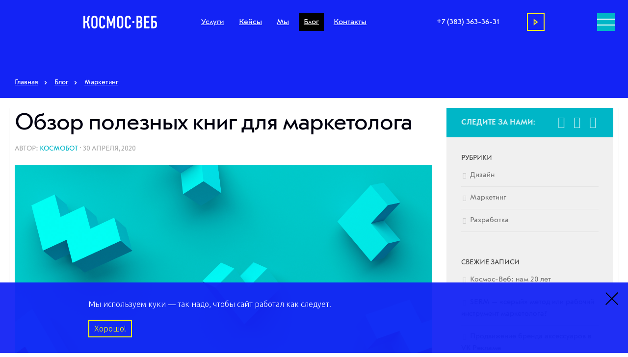

--- FILE ---
content_type: text/html; charset=UTF-8
request_url: https://www.cosmos-web.ru/blog/obzor-poleznyh-knig-dlya-marketologa/
body_size: 23232
content:
<!DOCTYPE html>
<html class="no-js" lang="ru-RU" prefix="og: http://ogp.me/ns# article: http://ogp.me/ns/article# profile: http://ogp.me/ns/profile# fb: http://ogp.me/ns/fb#">
<head>
    <meta charset="UTF-8">
    <meta name="viewport" content="width=device-width, initial-scale=1.0">
    <script type="application/ld+json">
        {
            "@context":"http://schema.org",
            "@type":"BlogPosting",
            "mainEntityOfPage": {
                "@type":"WebPage",
                "@id":"https://www.cosmos-web.ru/blog/obzor-poleznyh-knig-dlya-marketologa/"
            },
            "url":"https://www.cosmos-web.ru/blog/obzor-poleznyh-knig-dlya-marketologa/",
            "headline":"Обзор полезных книг для маркетолога",
            "datePublished":"2020-04-30T12:55:35+07:00",
            "dateModified":"2024-07-31T21:40:34+07:00",
            "publisher": {
                "@type":"Organization",
                "@id":"https:\/\/www.cosmos-web.ru\/agency\/",
                "name":"Космос-Веб",
                "logo": {
                    "@type":"ImageObject",
                    "url":"https://www.cosmos-web.ru/blog/wp-content/uploads/2018/09/biglogo-1.png",
                    "width":600,
                    "height":60
                }
            },
            "author": {
                "@type":"Person",
                "name":"Космобот",
                "url":"https:\/\/www.cosmos-web.ru\/blog\/author\/cosmos",
                "image": {
                    "@type":"ImageObject",
                    "url":"https://secure.gravatar.com/avatar/727e4ada65d1cdfada0ce235616df51f?s=96&d=mm&r=g",
                    "height":96,
                    "width":96
                }
            },
            "image": {
                "@type":"ImageObject",
                "url":"https://www.cosmos-web.ru/blog/wp-content/uploads/2020/04/Books.jpg",
                "width":1640,
                "height":760
            },
            "articleSection":"Маркетинг",
            "keywords":"Книги",
            "description":"Когда кажется, что все границы закрыты, а сами вы заперты в четырех стенах, самое время вспомнить о мирах, которые дарят безграничную свободу и полет мысли."
        }
</script>
  <link rel="profile" href="https://gmpg.org/xfn/11" />
  <link rel="pingback" href="https://www.cosmos-web.ru/blog/xmlrpc.php">
  <script data-skip-moving="true">
(function(w, d, s, h, id) {
    w.roistatProjectId = id; w.roistatHost = h;
    var p = d.location.protocol == "https:" ? "https://" : "http://";
    var u = /^.*roistat_visit=[^;]+(.*)?$/.test(d.cookie) ? "/dist/module.js" : "/api/site/1.0/"+id+"/init?referrer="+encodeURIComponent(d.location.href);
    var js = d.createElement(s); js.charset="UTF-8"; js.async = 1; js.src = p+h+u; var js2 = d.getElementsByTagName(s)[0]; js2.parentNode.insertBefore(js, js2);
})(window, document, 'script', 'cloud.roistat.com', 'fa9ee41060380b1fb7640af0700ab30d');
</script>
<!-- Roistat Counter End -->
    <meta name='robots' content='index, follow, max-image-preview:large, max-snippet:-1, max-video-preview:-1' />
	<style>img:is([sizes="auto" i], [sizes^="auto," i]) { contain-intrinsic-size: 3000px 1500px }</style>
	<script>document.documentElement.className = document.documentElement.className.replace("no-js","js");</script>

	<!-- This site is optimized with the Yoast SEO plugin v24.7 - https://yoast.com/wordpress/plugins/seo/ -->
	<title>Обзор полезных книг для маркетолога - Космомысли</title>
	<meta name="description" content="Блог Космос-Веб: 6 книг, которые будут полезны в любой момент и помогут сформировать общую эрудицию маркетолога" />
	<link rel="canonical" href="https://www.cosmos-web.ru/blog/obzor-poleznyh-knig-dlya-marketologa/" />
	<meta property="og:locale" content="ru_RU" />
	<meta property="og:type" content="article" />
	<meta property="og:title" content="Обзор полезных книг для маркетолога - Космомысли" />
	<meta property="og:description" content="Блог Космос-Веб: 6 книг, которые будут полезны в любой момент и помогут сформировать общую эрудицию маркетолога" />
	<meta property="og:url" content="https://www.cosmos-web.ru/blog/obzor-poleznyh-knig-dlya-marketologa/" />
	<meta property="og:site_name" content="Космомысли" />
	<meta property="article:published_time" content="2020-04-30T05:55:35+00:00" />
	<meta property="article:modified_time" content="2024-07-31T14:40:34+00:00" />
	<meta property="og:image" content="https://www.cosmos-web.ru/blog/wp-content/uploads/2020/04/Books.jpg" />
	<meta property="og:image:width" content="1640" />
	<meta property="og:image:height" content="761" />
	<meta property="og:image:type" content="image/jpeg" />
	<meta name="author" content="Космобот" />
	<meta name="twitter:card" content="summary_large_image" />
	<meta name="twitter:label1" content="Написано автором" />
	<meta name="twitter:data1" content="Космобот" />
	<!-- / Yoast SEO plugin. -->


<link rel="alternate" type="application/rss+xml" title="Космомысли &raquo; Лента" href="https://www.cosmos-web.ru/blog/feed/" />
<link rel="alternate" type="application/rss+xml" title="Космомысли &raquo; Лента комментариев" href="https://www.cosmos-web.ru/blog/comments/feed/" />
<link id="hu-user-gfont" href="//fonts.googleapis.com/css?family=Ubuntu:400,400italic,300italic,300,700&subset=latin,cyrillic-ext" rel="stylesheet" type="text/css"><script type="text/javascript">
/* <![CDATA[ */
window._wpemojiSettings = {"baseUrl":"https:\/\/s.w.org\/images\/core\/emoji\/15.0.3\/72x72\/","ext":".png","svgUrl":"https:\/\/s.w.org\/images\/core\/emoji\/15.0.3\/svg\/","svgExt":".svg","source":{"concatemoji":"https:\/\/www.cosmos-web.ru\/blog\/wp-includes\/js\/wp-emoji-release.min.js?ver=6.7.2"}};
/*! This file is auto-generated */
!function(i,n){var o,s,e;function c(e){try{var t={supportTests:e,timestamp:(new Date).valueOf()};sessionStorage.setItem(o,JSON.stringify(t))}catch(e){}}function p(e,t,n){e.clearRect(0,0,e.canvas.width,e.canvas.height),e.fillText(t,0,0);var t=new Uint32Array(e.getImageData(0,0,e.canvas.width,e.canvas.height).data),r=(e.clearRect(0,0,e.canvas.width,e.canvas.height),e.fillText(n,0,0),new Uint32Array(e.getImageData(0,0,e.canvas.width,e.canvas.height).data));return t.every(function(e,t){return e===r[t]})}function u(e,t,n){switch(t){case"flag":return n(e,"\ud83c\udff3\ufe0f\u200d\u26a7\ufe0f","\ud83c\udff3\ufe0f\u200b\u26a7\ufe0f")?!1:!n(e,"\ud83c\uddfa\ud83c\uddf3","\ud83c\uddfa\u200b\ud83c\uddf3")&&!n(e,"\ud83c\udff4\udb40\udc67\udb40\udc62\udb40\udc65\udb40\udc6e\udb40\udc67\udb40\udc7f","\ud83c\udff4\u200b\udb40\udc67\u200b\udb40\udc62\u200b\udb40\udc65\u200b\udb40\udc6e\u200b\udb40\udc67\u200b\udb40\udc7f");case"emoji":return!n(e,"\ud83d\udc26\u200d\u2b1b","\ud83d\udc26\u200b\u2b1b")}return!1}function f(e,t,n){var r="undefined"!=typeof WorkerGlobalScope&&self instanceof WorkerGlobalScope?new OffscreenCanvas(300,150):i.createElement("canvas"),a=r.getContext("2d",{willReadFrequently:!0}),o=(a.textBaseline="top",a.font="600 32px Arial",{});return e.forEach(function(e){o[e]=t(a,e,n)}),o}function t(e){var t=i.createElement("script");t.src=e,t.defer=!0,i.head.appendChild(t)}"undefined"!=typeof Promise&&(o="wpEmojiSettingsSupports",s=["flag","emoji"],n.supports={everything:!0,everythingExceptFlag:!0},e=new Promise(function(e){i.addEventListener("DOMContentLoaded",e,{once:!0})}),new Promise(function(t){var n=function(){try{var e=JSON.parse(sessionStorage.getItem(o));if("object"==typeof e&&"number"==typeof e.timestamp&&(new Date).valueOf()<e.timestamp+604800&&"object"==typeof e.supportTests)return e.supportTests}catch(e){}return null}();if(!n){if("undefined"!=typeof Worker&&"undefined"!=typeof OffscreenCanvas&&"undefined"!=typeof URL&&URL.createObjectURL&&"undefined"!=typeof Blob)try{var e="postMessage("+f.toString()+"("+[JSON.stringify(s),u.toString(),p.toString()].join(",")+"));",r=new Blob([e],{type:"text/javascript"}),a=new Worker(URL.createObjectURL(r),{name:"wpTestEmojiSupports"});return void(a.onmessage=function(e){c(n=e.data),a.terminate(),t(n)})}catch(e){}c(n=f(s,u,p))}t(n)}).then(function(e){for(var t in e)n.supports[t]=e[t],n.supports.everything=n.supports.everything&&n.supports[t],"flag"!==t&&(n.supports.everythingExceptFlag=n.supports.everythingExceptFlag&&n.supports[t]);n.supports.everythingExceptFlag=n.supports.everythingExceptFlag&&!n.supports.flag,n.DOMReady=!1,n.readyCallback=function(){n.DOMReady=!0}}).then(function(){return e}).then(function(){var e;n.supports.everything||(n.readyCallback(),(e=n.source||{}).concatemoji?t(e.concatemoji):e.wpemoji&&e.twemoji&&(t(e.twemoji),t(e.wpemoji)))}))}((window,document),window._wpemojiSettings);
/* ]]> */
</script>
<style id='wp-emoji-styles-inline-css' type='text/css'>

	img.wp-smiley, img.emoji {
		display: inline !important;
		border: none !important;
		box-shadow: none !important;
		height: 1em !important;
		width: 1em !important;
		margin: 0 0.07em !important;
		vertical-align: -0.1em !important;
		background: none !important;
		padding: 0 !important;
	}
</style>
<link rel='stylesheet' id='wp-block-library-css' href='https://www.cosmos-web.ru/blog/wp-includes/css/dist/block-library/style.min.css?ver=6.7.2' type='text/css' media='all' />
<link rel='stylesheet' id='edsanimate-block-style-css' href='https://www.cosmos-web.ru/blog/wp-content/plugins/animate-it/assets/css/block-style.css?ver=1742969014' type='text/css' media='all' />
<style id='classic-theme-styles-inline-css' type='text/css'>
/*! This file is auto-generated */
.wp-block-button__link{color:#fff;background-color:#32373c;border-radius:9999px;box-shadow:none;text-decoration:none;padding:calc(.667em + 2px) calc(1.333em + 2px);font-size:1.125em}.wp-block-file__button{background:#32373c;color:#fff;text-decoration:none}
</style>
<style id='global-styles-inline-css' type='text/css'>
:root{--wp--preset--aspect-ratio--square: 1;--wp--preset--aspect-ratio--4-3: 4/3;--wp--preset--aspect-ratio--3-4: 3/4;--wp--preset--aspect-ratio--3-2: 3/2;--wp--preset--aspect-ratio--2-3: 2/3;--wp--preset--aspect-ratio--16-9: 16/9;--wp--preset--aspect-ratio--9-16: 9/16;--wp--preset--color--black: #000000;--wp--preset--color--cyan-bluish-gray: #abb8c3;--wp--preset--color--white: #ffffff;--wp--preset--color--pale-pink: #f78da7;--wp--preset--color--vivid-red: #cf2e2e;--wp--preset--color--luminous-vivid-orange: #ff6900;--wp--preset--color--luminous-vivid-amber: #fcb900;--wp--preset--color--light-green-cyan: #7bdcb5;--wp--preset--color--vivid-green-cyan: #00d084;--wp--preset--color--pale-cyan-blue: #8ed1fc;--wp--preset--color--vivid-cyan-blue: #0693e3;--wp--preset--color--vivid-purple: #9b51e0;--wp--preset--gradient--vivid-cyan-blue-to-vivid-purple: linear-gradient(135deg,rgba(6,147,227,1) 0%,rgb(155,81,224) 100%);--wp--preset--gradient--light-green-cyan-to-vivid-green-cyan: linear-gradient(135deg,rgb(122,220,180) 0%,rgb(0,208,130) 100%);--wp--preset--gradient--luminous-vivid-amber-to-luminous-vivid-orange: linear-gradient(135deg,rgba(252,185,0,1) 0%,rgba(255,105,0,1) 100%);--wp--preset--gradient--luminous-vivid-orange-to-vivid-red: linear-gradient(135deg,rgba(255,105,0,1) 0%,rgb(207,46,46) 100%);--wp--preset--gradient--very-light-gray-to-cyan-bluish-gray: linear-gradient(135deg,rgb(238,238,238) 0%,rgb(169,184,195) 100%);--wp--preset--gradient--cool-to-warm-spectrum: linear-gradient(135deg,rgb(74,234,220) 0%,rgb(151,120,209) 20%,rgb(207,42,186) 40%,rgb(238,44,130) 60%,rgb(251,105,98) 80%,rgb(254,248,76) 100%);--wp--preset--gradient--blush-light-purple: linear-gradient(135deg,rgb(255,206,236) 0%,rgb(152,150,240) 100%);--wp--preset--gradient--blush-bordeaux: linear-gradient(135deg,rgb(254,205,165) 0%,rgb(254,45,45) 50%,rgb(107,0,62) 100%);--wp--preset--gradient--luminous-dusk: linear-gradient(135deg,rgb(255,203,112) 0%,rgb(199,81,192) 50%,rgb(65,88,208) 100%);--wp--preset--gradient--pale-ocean: linear-gradient(135deg,rgb(255,245,203) 0%,rgb(182,227,212) 50%,rgb(51,167,181) 100%);--wp--preset--gradient--electric-grass: linear-gradient(135deg,rgb(202,248,128) 0%,rgb(113,206,126) 100%);--wp--preset--gradient--midnight: linear-gradient(135deg,rgb(2,3,129) 0%,rgb(40,116,252) 100%);--wp--preset--font-size--small: 13px;--wp--preset--font-size--medium: 20px;--wp--preset--font-size--large: 36px;--wp--preset--font-size--x-large: 42px;--wp--preset--spacing--20: 0.44rem;--wp--preset--spacing--30: 0.67rem;--wp--preset--spacing--40: 1rem;--wp--preset--spacing--50: 1.5rem;--wp--preset--spacing--60: 2.25rem;--wp--preset--spacing--70: 3.38rem;--wp--preset--spacing--80: 5.06rem;--wp--preset--shadow--natural: 6px 6px 9px rgba(0, 0, 0, 0.2);--wp--preset--shadow--deep: 12px 12px 50px rgba(0, 0, 0, 0.4);--wp--preset--shadow--sharp: 6px 6px 0px rgba(0, 0, 0, 0.2);--wp--preset--shadow--outlined: 6px 6px 0px -3px rgba(255, 255, 255, 1), 6px 6px rgba(0, 0, 0, 1);--wp--preset--shadow--crisp: 6px 6px 0px rgba(0, 0, 0, 1);}:where(.is-layout-flex){gap: 0.5em;}:where(.is-layout-grid){gap: 0.5em;}body .is-layout-flex{display: flex;}.is-layout-flex{flex-wrap: wrap;align-items: center;}.is-layout-flex > :is(*, div){margin: 0;}body .is-layout-grid{display: grid;}.is-layout-grid > :is(*, div){margin: 0;}:where(.wp-block-columns.is-layout-flex){gap: 2em;}:where(.wp-block-columns.is-layout-grid){gap: 2em;}:where(.wp-block-post-template.is-layout-flex){gap: 1.25em;}:where(.wp-block-post-template.is-layout-grid){gap: 1.25em;}.has-black-color{color: var(--wp--preset--color--black) !important;}.has-cyan-bluish-gray-color{color: var(--wp--preset--color--cyan-bluish-gray) !important;}.has-white-color{color: var(--wp--preset--color--white) !important;}.has-pale-pink-color{color: var(--wp--preset--color--pale-pink) !important;}.has-vivid-red-color{color: var(--wp--preset--color--vivid-red) !important;}.has-luminous-vivid-orange-color{color: var(--wp--preset--color--luminous-vivid-orange) !important;}.has-luminous-vivid-amber-color{color: var(--wp--preset--color--luminous-vivid-amber) !important;}.has-light-green-cyan-color{color: var(--wp--preset--color--light-green-cyan) !important;}.has-vivid-green-cyan-color{color: var(--wp--preset--color--vivid-green-cyan) !important;}.has-pale-cyan-blue-color{color: var(--wp--preset--color--pale-cyan-blue) !important;}.has-vivid-cyan-blue-color{color: var(--wp--preset--color--vivid-cyan-blue) !important;}.has-vivid-purple-color{color: var(--wp--preset--color--vivid-purple) !important;}.has-black-background-color{background-color: var(--wp--preset--color--black) !important;}.has-cyan-bluish-gray-background-color{background-color: var(--wp--preset--color--cyan-bluish-gray) !important;}.has-white-background-color{background-color: var(--wp--preset--color--white) !important;}.has-pale-pink-background-color{background-color: var(--wp--preset--color--pale-pink) !important;}.has-vivid-red-background-color{background-color: var(--wp--preset--color--vivid-red) !important;}.has-luminous-vivid-orange-background-color{background-color: var(--wp--preset--color--luminous-vivid-orange) !important;}.has-luminous-vivid-amber-background-color{background-color: var(--wp--preset--color--luminous-vivid-amber) !important;}.has-light-green-cyan-background-color{background-color: var(--wp--preset--color--light-green-cyan) !important;}.has-vivid-green-cyan-background-color{background-color: var(--wp--preset--color--vivid-green-cyan) !important;}.has-pale-cyan-blue-background-color{background-color: var(--wp--preset--color--pale-cyan-blue) !important;}.has-vivid-cyan-blue-background-color{background-color: var(--wp--preset--color--vivid-cyan-blue) !important;}.has-vivid-purple-background-color{background-color: var(--wp--preset--color--vivid-purple) !important;}.has-black-border-color{border-color: var(--wp--preset--color--black) !important;}.has-cyan-bluish-gray-border-color{border-color: var(--wp--preset--color--cyan-bluish-gray) !important;}.has-white-border-color{border-color: var(--wp--preset--color--white) !important;}.has-pale-pink-border-color{border-color: var(--wp--preset--color--pale-pink) !important;}.has-vivid-red-border-color{border-color: var(--wp--preset--color--vivid-red) !important;}.has-luminous-vivid-orange-border-color{border-color: var(--wp--preset--color--luminous-vivid-orange) !important;}.has-luminous-vivid-amber-border-color{border-color: var(--wp--preset--color--luminous-vivid-amber) !important;}.has-light-green-cyan-border-color{border-color: var(--wp--preset--color--light-green-cyan) !important;}.has-vivid-green-cyan-border-color{border-color: var(--wp--preset--color--vivid-green-cyan) !important;}.has-pale-cyan-blue-border-color{border-color: var(--wp--preset--color--pale-cyan-blue) !important;}.has-vivid-cyan-blue-border-color{border-color: var(--wp--preset--color--vivid-cyan-blue) !important;}.has-vivid-purple-border-color{border-color: var(--wp--preset--color--vivid-purple) !important;}.has-vivid-cyan-blue-to-vivid-purple-gradient-background{background: var(--wp--preset--gradient--vivid-cyan-blue-to-vivid-purple) !important;}.has-light-green-cyan-to-vivid-green-cyan-gradient-background{background: var(--wp--preset--gradient--light-green-cyan-to-vivid-green-cyan) !important;}.has-luminous-vivid-amber-to-luminous-vivid-orange-gradient-background{background: var(--wp--preset--gradient--luminous-vivid-amber-to-luminous-vivid-orange) !important;}.has-luminous-vivid-orange-to-vivid-red-gradient-background{background: var(--wp--preset--gradient--luminous-vivid-orange-to-vivid-red) !important;}.has-very-light-gray-to-cyan-bluish-gray-gradient-background{background: var(--wp--preset--gradient--very-light-gray-to-cyan-bluish-gray) !important;}.has-cool-to-warm-spectrum-gradient-background{background: var(--wp--preset--gradient--cool-to-warm-spectrum) !important;}.has-blush-light-purple-gradient-background{background: var(--wp--preset--gradient--blush-light-purple) !important;}.has-blush-bordeaux-gradient-background{background: var(--wp--preset--gradient--blush-bordeaux) !important;}.has-luminous-dusk-gradient-background{background: var(--wp--preset--gradient--luminous-dusk) !important;}.has-pale-ocean-gradient-background{background: var(--wp--preset--gradient--pale-ocean) !important;}.has-electric-grass-gradient-background{background: var(--wp--preset--gradient--electric-grass) !important;}.has-midnight-gradient-background{background: var(--wp--preset--gradient--midnight) !important;}.has-small-font-size{font-size: var(--wp--preset--font-size--small) !important;}.has-medium-font-size{font-size: var(--wp--preset--font-size--medium) !important;}.has-large-font-size{font-size: var(--wp--preset--font-size--large) !important;}.has-x-large-font-size{font-size: var(--wp--preset--font-size--x-large) !important;}
:where(.wp-block-post-template.is-layout-flex){gap: 1.25em;}:where(.wp-block-post-template.is-layout-grid){gap: 1.25em;}
:where(.wp-block-columns.is-layout-flex){gap: 2em;}:where(.wp-block-columns.is-layout-grid){gap: 2em;}
:root :where(.wp-block-pullquote){font-size: 1.5em;line-height: 1.6;}
</style>
<link rel='stylesheet' id='edsanimate-animo-css-css' href='https://www.cosmos-web.ru/blog/wp-content/plugins/animate-it/assets/css/animate-animo.css?ver=6.7.2' type='text/css' media='all' />
<link rel='stylesheet' id='hueman-main-style-css' href='https://www.cosmos-web.ru/blog/wp-content/themes/hueman/assets/front/css/main.min.css?ver=3.4.12' type='text/css' media='all' />
<style id='hueman-main-style-inline-css' type='text/css'>
body { font-family:'Ubuntu', Arial, sans-serif;font-size:1.00rem }@media only screen and (min-width: 720px) {
        .nav > li { font-size:1.00rem; }
      }::selection { background-color: #00b6c7; }
::-moz-selection { background-color: #00b6c7; }a,a+span.hu-external::after,.themeform label .required,#flexslider-featured .flex-direction-nav .flex-next:hover,#flexslider-featured .flex-direction-nav .flex-prev:hover,.post-hover:hover .post-title a,.post-title a:hover,.sidebar.s1 .post-nav li a:hover i,.content .post-nav li a:hover i,.post-related a:hover,.sidebar.s1 .widget_rss ul li a,#footer .widget_rss ul li a,.sidebar.s1 .widget_calendar a,#footer .widget_calendar a,.sidebar.s1 .alx-tab .tab-item-category a,.sidebar.s1 .alx-posts .post-item-category a,.sidebar.s1 .alx-tab li:hover .tab-item-title a,.sidebar.s1 .alx-tab li:hover .tab-item-comment a,.sidebar.s1 .alx-posts li:hover .post-item-title a,#footer .alx-tab .tab-item-category a,#footer .alx-posts .post-item-category a,#footer .alx-tab li:hover .tab-item-title a,#footer .alx-tab li:hover .tab-item-comment a,#footer .alx-posts li:hover .post-item-title a,.comment-tabs li.active a,.comment-awaiting-moderation,.child-menu a:hover,.child-menu .current_page_item > a,.wp-pagenavi a{ color: #00b6c7; }.themeform input[type="submit"],.themeform button[type="submit"],.sidebar.s1 .sidebar-top,.sidebar.s1 .sidebar-toggle,#flexslider-featured .flex-control-nav li a.flex-active,.post-tags a:hover,.sidebar.s1 .widget_calendar caption,#footer .widget_calendar caption,.author-bio .bio-avatar:after,.commentlist li.bypostauthor > .comment-body:after,.commentlist li.comment-author-admin > .comment-body:after{ background-color: #00b6c7; }.post-format .format-container { border-color: #00b6c7; }.sidebar.s1 .alx-tabs-nav li.active a,#footer .alx-tabs-nav li.active a,.comment-tabs li.active a,.wp-pagenavi a:hover,.wp-pagenavi a:active,.wp-pagenavi span.current{ border-bottom-color: #00b6c7!important; }.sidebar.s2 .post-nav li a:hover i,
.sidebar.s2 .widget_rss ul li a,
.sidebar.s2 .widget_calendar a,
.sidebar.s2 .alx-tab .tab-item-category a,
.sidebar.s2 .alx-posts .post-item-category a,
.sidebar.s2 .alx-tab li:hover .tab-item-title a,
.sidebar.s2 .alx-tab li:hover .tab-item-comment a,
.sidebar.s2 .alx-posts li:hover .post-item-title a { color: #ee3126; }
.sidebar.s2 .sidebar-top,.sidebar.s2 .sidebar-toggle,.post-comments,.jp-play-bar,.jp-volume-bar-value,.sidebar.s2 .widget_calendar caption{ background-color: #ee3126; }.sidebar.s2 .alx-tabs-nav li.active a { border-bottom-color: #ee3126; }
.post-comments span:before { border-right-color: #ee3126; }
      .search-expand,
              #nav-topbar.nav-container { background-color: #1323f5}@media only screen and (min-width: 720px) {
                #nav-topbar .nav ul { background-color: #1323f5; }
              }.is-scrolled #header .nav-container.desktop-sticky,
              .is-scrolled #header .search-expand { background-color: #1323f5; background-color: rgba(19,35,245,0.90) }.is-scrolled .topbar-transparent #nav-topbar.desktop-sticky .nav ul { background-color: #1323f5; background-color: rgba(19,35,245,0.95) }#header { background-color: #1323f5; }
@media only screen and (min-width: 720px) {
  #nav-header .nav ul { background-color: #1323f5; }
}
        #header #nav-mobile { background-color: #1323f5; }.is-scrolled #header #nav-mobile { background-color: #1323f5; background-color: rgba(19,35,245,0.90) }#nav-header.nav-container, #main-header-search .search-expand { background-color: #1323f5; }
@media only screen and (min-width: 720px) {
  #nav-header .nav ul { background-color: #1323f5; }
}
        #footer-bottom { background-color: #1323f5; }body { background-color: #ffffff; }
</style>
<link rel='stylesheet' id='hueman-font-awesome-css' href='https://www.cosmos-web.ru/blog/wp-content/themes/hueman/assets/front/css/font-awesome.min.css?ver=3.4.12' type='text/css' media='all' />
<link rel='stylesheet' id='hueman-custom-style-css' href='https://www.cosmos-web.ru/blog/wp-content/themes/hueman/assets/front/css/custom.css?ver=all' type='text/css' media='all' />
<style id='akismet-widget-style-inline-css' type='text/css'>

			.a-stats {
				--akismet-color-mid-green: #357b49;
				--akismet-color-white: #fff;
				--akismet-color-light-grey: #f6f7f7;

				max-width: 350px;
				width: auto;
			}

			.a-stats * {
				all: unset;
				box-sizing: border-box;
			}

			.a-stats strong {
				font-weight: 600;
			}

			.a-stats a.a-stats__link,
			.a-stats a.a-stats__link:visited,
			.a-stats a.a-stats__link:active {
				background: var(--akismet-color-mid-green);
				border: none;
				box-shadow: none;
				border-radius: 8px;
				color: var(--akismet-color-white);
				cursor: pointer;
				display: block;
				font-family: -apple-system, BlinkMacSystemFont, 'Segoe UI', 'Roboto', 'Oxygen-Sans', 'Ubuntu', 'Cantarell', 'Helvetica Neue', sans-serif;
				font-weight: 500;
				padding: 12px;
				text-align: center;
				text-decoration: none;
				transition: all 0.2s ease;
			}

			/* Extra specificity to deal with TwentyTwentyOne focus style */
			.widget .a-stats a.a-stats__link:focus {
				background: var(--akismet-color-mid-green);
				color: var(--akismet-color-white);
				text-decoration: none;
			}

			.a-stats a.a-stats__link:hover {
				filter: brightness(110%);
				box-shadow: 0 4px 12px rgba(0, 0, 0, 0.06), 0 0 2px rgba(0, 0, 0, 0.16);
			}

			.a-stats .count {
				color: var(--akismet-color-white);
				display: block;
				font-size: 1.5em;
				line-height: 1.4;
				padding: 0 13px;
				white-space: nowrap;
			}
		
</style>
<script type="text/javascript" src="https://www.cosmos-web.ru/blog/wp-includes/js/jquery/jquery.min.js?ver=3.7.1" id="jquery-core-js"></script>
<script type="text/javascript" src="https://www.cosmos-web.ru/blog/wp-includes/js/jquery/jquery-migrate.min.js?ver=3.4.1" id="jquery-migrate-js"></script>
<link rel="https://api.w.org/" href="https://www.cosmos-web.ru/blog/wp-json/" /><link rel="alternate" title="JSON" type="application/json" href="https://www.cosmos-web.ru/blog/wp-json/wp/v2/posts/1186" /><link rel="EditURI" type="application/rsd+xml" title="RSD" href="https://www.cosmos-web.ru/blog/xmlrpc.php?rsd" />
<meta name="generator" content="WordPress 6.7.2" />
<link rel='shortlink' href='https://www.cosmos-web.ru/blog/?p=1186' />
<link rel="alternate" title="oEmbed (JSON)" type="application/json+oembed" href="https://www.cosmos-web.ru/blog/wp-json/oembed/1.0/embed?url=https%3A%2F%2Fwww.cosmos-web.ru%2Fblog%2Fobzor-poleznyh-knig-dlya-marketologa%2F" />
<link rel="alternate" title="oEmbed (XML)" type="text/xml+oembed" href="https://www.cosmos-web.ru/blog/wp-json/oembed/1.0/embed?url=https%3A%2F%2Fwww.cosmos-web.ru%2Fblog%2Fobzor-poleznyh-knig-dlya-marketologa%2F&#038;format=xml" />
          <style>
          .has-post-thumbnail img.wp-post-image, 
          .attachment-twentyseventeen-featured-image.wp-post-image { display: none !important; }          
          </style><!--[if lt IE 9]>
<script src="https://www.cosmos-web.ru/blog/wp-content/themes/hueman/assets/front/js/ie/html5shiv-printshiv.min.js"></script>
<script src="https://www.cosmos-web.ru/blog/wp-content/themes/hueman/assets/front/js/ie/selectivizr.js"></script>
<![endif]-->
<link rel="icon" href="https://www.cosmos-web.ru/blog/wp-content/uploads/2018/09/cropped-blogicon-32x32.png" sizes="32x32" />
<link rel="icon" href="https://www.cosmos-web.ru/blog/wp-content/uploads/2018/09/cropped-blogicon-192x192.png" sizes="192x192" />
<link rel="apple-touch-icon" href="https://www.cosmos-web.ru/blog/wp-content/uploads/2018/09/cropped-blogicon-180x180.png" />
<meta name="msapplication-TileImage" content="https://www.cosmos-web.ru/blog/wp-content/uploads/2018/09/cropped-blogicon-270x270.png" />

    <script type="application/ld+json">
    {
     "@context": "https://schema.org/",
     "@type": "WebPage",
     "name": "Космос-веб",
     "speakable":
     {
      "@type": "SpeakableSpecification",
      "xpath": [
        "/html/head/title",
        "/html/head/meta[@name='description']/@content"
        ]
      },
     "url": "https://www.cosmos-web.ru/blog/obzor-poleznyh-knig-dlya-marketologa/"
     }
    </script>
    <link rel='stylesheet'href='https://www.cosmos-web.ru/blog/wp-content/themes/hueman/cookies-agreement.css' type='text/css' media='all' />
</head>

<body class="post-template-default single single-post postid-1186 single-format-standard wp-custom-logo wp-embed-responsive col-2cl full-width header-desktop-sticky header-mobile-sticky chrome">
<!-- Yandex.Metrika counter -->
 <script data-skip-moving="true" type="text/javascript" >
    (function(m,e,t,r,i,k,a){m[i]=m[i]||function(){(m[i].a=m[i].a||[]).push(arguments)};
              m[i].l=1*new Date();k=e.createElement(t),a=e.getElementsByTagName(t)[0],k.async=1,k.src=r,a.parentNode.insertBefore(k,a)})
    (window, document, "script", "https://mc.yandex.ru/metrika/tag.js", "ym");
                  
    ym(26242182, "init", {
            clickmap:true,
            trackLinks:true,
            accurateTrackBounce:true,
            webvisor:true,
	    trackHash:true
    });
</script>
<noscript><div><img src="https://mc.yandex.ru/watch/26242182" style="position:absolute; left:-9999px;" alt="" /></div></noscript>
<!-- /Yandex.Metrika counter -->

<div class="new-header" id="header2">
    <header class="header ">  
        <div id="panel"></div>
        <div class="wrap row">
            <div class="clm clm3 header-logo projects">
                <a href="/">
                    <svg xmlns="http://www.w3.org/2000/svg" width="150" height="26" viewBox="0 0 150 26">
                        <path class="left" d="M338.166,34.313a5.609,5.609,0,0,0-1.251-1.691,5.694,5.694,0,0,0-1.907-1.191,7.473,7.473,0,0,0-5.012,0,5.818,5.818,0,0,0-3.159,2.882,6.136,6.136,0,0,0-.515,1.8,14.114,14.114,0,0,0-.1,1.884V49.987a14.1,14.1,0,0,0,.1,1.883,6.138,6.138,0,0,0,.515,1.806A5.811,5.811,0,0,0,330,56.557a7.449,7.449,0,0,0,5.012,0,5.712,5.712,0,0,0,1.907-1.19,5.624,5.624,0,0,0,1.251-1.691,6.136,6.136,0,0,0,.514-1.806,13.934,13.934,0,0,0,.1-1.883V38a13.948,13.948,0,0,0-.1-1.884A6.134,6.134,0,0,0,338.166,34.313Zm-2.973,16.215a5.36,5.36,0,0,1-.042.758,2.563,2.563,0,0,1-.215.734,2.381,2.381,0,0,1-1.274,1.221,3.277,3.277,0,0,1-2.315,0,2.294,2.294,0,0,1-.783-0.51,2.468,2.468,0,0,1-.5-0.711,2.8,2.8,0,0,1-.214-0.734,5.514,5.514,0,0,1-.043-0.758V37.459a5.481,5.481,0,0,1,.043-0.757,2.931,2.931,0,0,1,.214-0.741,2.508,2.508,0,0,1,.5-0.7,2.3,2.3,0,0,1,.783-0.512,3.285,3.285,0,0,1,2.315,0,2.344,2.344,0,0,1,.777.512,2.387,2.387,0,0,1,.5.7,2.672,2.672,0,0,1,.215.741,5.328,5.328,0,0,1,.042.757V50.528Zm18.518-.9h-2.3a0.646,0.646,0,0,0-.645.648v0.253a4.7,4.7,0,0,1-.186,1.4,2.282,2.282,0,0,1-.316.662,2.062,2.062,0,0,1-.868.65,3.036,3.036,0,0,1-1.142.216,2.358,2.358,0,0,1-.868-0.157,2.041,2.041,0,0,1-.6-0.349,1.934,1.934,0,0,1-.364-0.4,2.365,2.365,0,0,1-.407-1.052,7.583,7.583,0,0,1-.06-1.185V37.856a8.465,8.465,0,0,1,.03-0.872,3.778,3.778,0,0,1,.167-0.848,2.371,2.371,0,0,1,.413-0.77,2.187,2.187,0,0,1,.718-0.579,2.5,2.5,0,0,1,1.148-.253,2.563,2.563,0,0,1,.957.175,2.288,2.288,0,0,1,.6.379,2.63,2.63,0,0,1,.305.349,2.479,2.479,0,0,1,.354.819,3.362,3.362,0,0,1,.113.842v0.794a0.647,0.647,0,0,0,.645.649h2.19a0.647,0.647,0,0,0,.646-0.649V36.81a6.51,6.51,0,0,0-.222-1.672,6.153,6.153,0,0,0-.574-1.42,5.093,5.093,0,0,0-.818-1.1,5.219,5.219,0,0,0-1.269-.884,6.806,6.806,0,0,0-1.52-.554A6.661,6.661,0,0,0,348.292,31a6.689,6.689,0,0,0-2.83.643,5.284,5.284,0,0,0-1.261.836,4.88,4.88,0,0,0-1.191,1.541,6.062,6.062,0,0,0-.526,1.7,11.214,11.214,0,0,0-.114,1.708v13.1c-0.006.439,0.006,0.909,0.042,1.421a6.04,6.04,0,0,0,.317,1.564,4.713,4.713,0,0,0,.9,1.564,5.1,5.1,0,0,0,1,.916,5.283,5.283,0,0,0,1.471.71,6.926,6.926,0,0,0,2.052.289,8.671,8.671,0,0,0,2.153-.253,5.984,5.984,0,0,0,1.544-.638,4.343,4.343,0,0,0,1-.806,4.469,4.469,0,0,0,.676-0.951,6.24,6.24,0,0,0,.587-1.516,9.088,9.088,0,0,0,.245-2.155v-0.4A0.647,0.647,0,0,0,353.711,49.627Zm-34.057-6.066a1.818,1.818,0,0,0,.448-0.427,2.682,2.682,0,0,0,.341-0.62,6.292,6.292,0,0,0,.335-1.3c0.066-.451.12-0.92,0.168-1.407l0.251-2.419q0.09-.8.18-1.336a4.33,4.33,0,0,1,.214-0.843,1.227,1.227,0,0,1,.324-0.493,1.8,1.8,0,0,1,.455-0.283c0.4-.17.944-0.1,0.944-0.746V31.718a0.648,0.648,0,0,0-.537-0.64,1.373,1.373,0,0,0-.237-0.01c-0.251,0-.521.016-0.81,0.044a5.246,5.246,0,0,0-1.174.251,3.484,3.484,0,0,0-1.118.644,3.4,3.4,0,0,0-.819,1.1,6.044,6.044,0,0,0-.419,1.33c-0.089.47-.154,0.932-0.2,1.4l-0.252,2.274c-0.059.583-.119,1.089-0.179,1.5a6.732,6.732,0,0,1-.239,1.059,2.634,2.634,0,0,1-.371.758,1.689,1.689,0,0,1-.61.584,1.51,1.51,0,0,1-.718.175h-2.045V32.008a0.648,0.648,0,0,0-.646-0.65h-2.3a0.649,0.649,0,0,0-.646.65V55.98a0.649,0.649,0,0,0,.646.65h2.3a0.648,0.648,0,0,0,.646-0.65V45.438H316.5l2.942,10.541a0.934,0.934,0,0,0,.835.65h2.608a0.47,0.47,0,0,0,.457-0.65Zm70.978-9.248a5.6,5.6,0,0,0-1.249-1.691,5.713,5.713,0,0,0-1.909-1.191,7.473,7.473,0,0,0-5.012,0,5.814,5.814,0,0,0-3.157,2.882,6.046,6.046,0,0,0-.515,1.8,14.113,14.113,0,0,0-.1,1.884V49.987a14.1,14.1,0,0,0,.1,1.883,6.048,6.048,0,0,0,.515,1.806,5.807,5.807,0,0,0,3.157,2.881,7.449,7.449,0,0,0,5.012,0,5.731,5.731,0,0,0,1.909-1.19,5.615,5.615,0,0,0,1.249-1.691,6.108,6.108,0,0,0,.515-1.806,14.1,14.1,0,0,0,.1-1.883V38a14.113,14.113,0,0,0-.1-1.884A6.106,6.106,0,0,0,390.632,34.313ZM387.66,50.528a5.217,5.217,0,0,1-.043.758,2.56,2.56,0,0,1-.214.734,2.381,2.381,0,0,1-1.274,1.221,3.155,3.155,0,0,1-1.162.211,3.109,3.109,0,0,1-1.153-.211,2.309,2.309,0,0,1-.784-0.51,2.44,2.44,0,0,1-.5-0.711,2.81,2.81,0,0,1-.216-0.734,5.513,5.513,0,0,1-.042-0.758V37.459a5.48,5.48,0,0,1,.042-0.757,2.937,2.937,0,0,1,.216-0.741,2.479,2.479,0,0,1,.5-0.7,2.317,2.317,0,0,1,.784-0.512,3.035,3.035,0,0,1,1.153-.211,3.079,3.079,0,0,1,1.162.211,2.344,2.344,0,0,1,.777.512,2.387,2.387,0,0,1,.5.7,2.669,2.669,0,0,1,.214.741,5.186,5.186,0,0,1,.043.757V50.528Zm18.517-.9h-2.3a0.647,0.647,0,0,0-.646.648v0.253a4.708,4.708,0,0,1-.185,1.4,2.3,2.3,0,0,1-.317.662,2.053,2.053,0,0,1-.867.65,3.041,3.041,0,0,1-1.143.216,2.347,2.347,0,0,1-.866-0.157,2.034,2.034,0,0,1-.6-0.349,1.971,1.971,0,0,1-.365-0.4,2.375,2.375,0,0,1-.406-1.052,7.583,7.583,0,0,1-.06-1.185V37.856c-0.006-.288.006-0.583,0.029-0.872a3.836,3.836,0,0,1,.168-0.848,2.318,2.318,0,0,1,.414-0.77,2.173,2.173,0,0,1,.717-0.579,2.5,2.5,0,0,1,1.149-.253,2.562,2.562,0,0,1,.956.175,2.271,2.271,0,0,1,.6.379,2.63,2.63,0,0,1,.3.349,2.5,2.5,0,0,1,.354.819,3.358,3.358,0,0,1,.112.842v0.794a0.647,0.647,0,0,0,.646.649h2.19a0.646,0.646,0,0,0,.645-0.649V36.81a6.467,6.467,0,0,0-.22-1.672,6.2,6.2,0,0,0-.574-1.42,5.037,5.037,0,0,0-.821-1.1,5.188,5.188,0,0,0-1.267-.884,6.817,6.817,0,0,0-1.519-.554A6.669,6.669,0,0,0,400.759,31a6.689,6.689,0,0,0-2.83.643,5.264,5.264,0,0,0-1.261.836,4.833,4.833,0,0,0-1.19,1.541,6.031,6.031,0,0,0-.527,1.7,11.087,11.087,0,0,0-.114,1.708v13.1c-0.006.439,0.006,0.909,0.042,1.421a5.92,5.92,0,0,0,.318,1.564,4.724,4.724,0,0,0,.9,1.564,5.112,5.112,0,0,0,1,.916,5.3,5.3,0,0,0,1.471.71,6.915,6.915,0,0,0,2.051.289,8.674,8.674,0,0,0,2.154-.253,5.977,5.977,0,0,0,1.543-.638,4.329,4.329,0,0,0,1-.806,4.5,4.5,0,0,0,.676-0.951,6.282,6.282,0,0,0,.586-1.516,8.985,8.985,0,0,0,.245-2.155v-0.4A0.647,0.647,0,0,0,406.177,49.627ZM374.094,31.358h-2.943l-4.7,13.936h-0.142l-4.954-13.936h-2.942a0.648,0.648,0,0,0-.646.65V55.98a0.648,0.648,0,0,0,.646.65h2.3a0.648,0.648,0,0,0,.646-0.65V40.817h0.181l3.56,10.759a0.979,0.979,0,0,0,.859.65h0.6a0.978,0.978,0,0,0,.859-0.65l3.558-10.759h0.179V55.98a0.649,0.649,0,0,0,.646.65h2.3a0.649,0.649,0,0,0,.646-0.65V32.008A0.649,0.649,0,0,0,374.094,31.358Z" transform="translate(-310 -31)"></path>
                        <path class="right" d="M444.075,53.2h-6.532V45.474h5.6a0.648,0.648,0,0,0,.646-0.649v-1.95a0.649,0.649,0,0,0-.646-0.65h-5.6V34.788h6.423a0.648,0.648,0,0,0,.646-0.65v-2.13a0.648,0.648,0,0,0-.646-0.65H434.6a0.648,0.648,0,0,0-.646.65V55.98a0.648,0.648,0,0,0,.646.65h9.475a0.648,0.648,0,0,0,.646-0.65V53.85A0.648,0.648,0,0,0,444.075,53.2Zm15.479-8.664a4.729,4.729,0,0,0-1.088-1.516,5.066,5.066,0,0,0-1.263-.866,5.841,5.841,0,0,0-1.31-.428,8.825,8.825,0,0,0-1.274-.138c-0.407-.013-0.789-0.019-1.143-0.013h-1.758V34.788h6.675a0.648,0.648,0,0,0,.646-0.65v-2.13a0.648,0.648,0,0,0-.646-0.65h-9.617a0.648,0.648,0,0,0-.646.65V55.98a0.648,0.648,0,0,0,.646.65h4.808a9.592,9.592,0,0,0,2.141-.228,5.99,5.99,0,0,0,1.532-.585,4.97,4.97,0,0,0,1.046-.77,5.049,5.049,0,0,0,.664-0.8,5.851,5.851,0,0,0,.7-1.426,6.588,6.588,0,0,0,.287-1.372,11.58,11.58,0,0,0,.054-1.282v-2.96a8.887,8.887,0,0,0-.059-1.185A5.423,5.423,0,0,0,459.554,44.536Zm-3.135,5.091a6.291,6.291,0,0,1-.065.926,5.3,5.3,0,0,1-.2.926,2.828,2.828,0,0,1-.377.782,2.574,2.574,0,0,1-.855.759,2.971,2.971,0,0,1-.9.3,3.637,3.637,0,0,1-.688.06h-1.615V44.826h1.831a3.211,3.211,0,0,1,1.034.149,2.7,2.7,0,0,1,.867.5,2.522,2.522,0,0,1,.784,1.185,5.372,5.372,0,0,1,.185,1.595v1.373Zm-43.244-7.619H410.52a0.649,0.649,0,0,0-.647.65V45.33a0.649,0.649,0,0,0,.647.65h2.655a0.648,0.648,0,0,0,.646-0.65V42.658A0.648,0.648,0,0,0,413.175,42.008Zm15.755,0.326a4.29,4.29,0,0,0,.693-1.149,5.043,5.043,0,0,0,.312-1.275,12.065,12.065,0,0,0,.071-1.511c0.006-.379-0.006-0.812-0.042-1.3a8.153,8.153,0,0,0-.257-1.546,5.947,5.947,0,0,0-.681-1.577,4.935,4.935,0,0,0-1.316-1.383,6.114,6.114,0,0,0-1.693-.819,9.315,9.315,0,0,0-1.687-.343c-0.539-.048-0.987-0.071-1.358-0.066h-4.2a0.649,0.649,0,0,0-.647.65V55.98a0.649,0.649,0,0,0,.647.65h4.809a9.681,9.681,0,0,0,1.889-.175,6.155,6.155,0,0,0,1.4-.433,4.654,4.654,0,0,0,.98-0.583,5.088,5.088,0,0,0,1.245-1.361,5.729,5.729,0,0,0,.64-1.491,7.1,7.1,0,0,0,.233-1.384c0.029-.422.041-0.765,0.035-1.036V48.254c0.006-.4-0.006-0.764-0.023-1.09a4.366,4.366,0,0,0-.192-0.974,5.8,5.8,0,0,0-.5-1.114,4.366,4.366,0,0,0-.616-0.836,3.629,3.629,0,0,0-1.107-.752,5.053,5.053,0,0,0,.641-0.445A4.471,4.471,0,0,0,428.93,42.334ZM426.418,49.7a6.271,6.271,0,0,1-.03.674,4.961,4.961,0,0,1-.18.951,2.809,2.809,0,0,1-.436.938,2.57,2.57,0,0,1-.85.759,2.89,2.89,0,0,1-.885.3,3.768,3.768,0,0,1-.7.06h-1.615v-8.3h1.829a3.208,3.208,0,0,1,1.035.151,2.729,2.729,0,0,1,.868.5,2.519,2.519,0,0,1,.784,1.185,5.368,5.368,0,0,1,.185,1.594V49.7Zm0-10.974a4.071,4.071,0,0,1-.179,1.191,2.9,2.9,0,0,1-.5.974,2.178,2.178,0,0,1-.484.433,2.775,2.775,0,0,1-.754.362,3.921,3.921,0,0,1-1.06.144h-1.721v-7.22H423.4a3.793,3.793,0,0,1,1.448.253,2.65,2.65,0,0,1,.885.577,2.687,2.687,0,0,1,.49.782,2.589,2.589,0,0,1,.192.951v1.553Z" transform="translate(-310 -31)"></path>
                    </svg>
                </a>
            </div>
            <div class="clm clm6 header-menu">
                <ul class="headMenu">
                    <li>
                        <a href="/services/">
                            Услуги
                        </a>
                    </li>
                    <li class="">
                        <a href="/cases/">
                            Кейсы
                        </a>
                    </li>
                    <li>
                        <a href="/agency/">
                            Мы
                        </a>
                    </li>
                                            <li class="active"><a href="/blog/">Блог</a></li>
                                                                              
                    <li>
                        <a href="/contacts/">
                            Контакты
                        </a>
                    </li>
                </ul>
            </div>
            <div class="clm clm3 header-contact">
                <div class="phone">
                    <a href="tel:+73833633631" class="call-83833633631">+7 (383) 363-36-31</a>
                </div>
                                <div class="btn js-openFixedForm" data-event="order_main">
                    Начать проект                        <svg xmlns="http://www.w3.org/2000/svg" width="9" height="14" viewBox="0 0 9 14">
                        <path class="cls-1" d="M1133,42.095L1136.74,45,1133,47.905V42.095M1131,38V52l9-7-9-7h0Z" transform="translate(-1131 -38)"></path>
                    </svg>
                </div>
            </div>
        </div>
    </header>
</div>

<div class="menuFixed">
    <div class="wrap row">
        <div class="clm clm4 clmMenu">
            <ul class="menuFixed-menu">
                <li>
                    <a href="/production/">
                        <img src="/img/icon-circle.svg" alt=""><span>Веб-разработка</span>
                    </a>
                    <ul class="submenu ">
                        <li>
                            <a href="/production/sites/">
                                Сайты и интерфейсы
                            </a>
                        </li>
                        <li>
                            <a href="/production/integration/">
                                Автоматизация и веб-сервисы
                            </a>
                        </li>
                        <li>
                            <a href="/production/bitrix/">
                                Корпоративные порталы Битрикс24
                            </a>
                        </li>
                        <li>
                            <a href="/production/template/">
                                Готовые решения 
                            </a>
                        </li>
                        <li>
                            <a href="/production/apps/">
                                Мобильная разработка
                            </a>
                        </li>
						<li>
                                    <a href="/production/enterprise/">
                                        Крупные внедрения 1С-Битрикс
                                    </a>
                                </li>
								 <li>
                                    <a href="/production/ecommerce/">
                                       Разработка интернет-магазинов
                                    </a>
                                </li>
                    </ul>
                </li>

                <li>
                    <a href="/marketing/">
                        <img src="/img/icon-hex.svg" alt=""><span>Интернет-реклама</span>
                    </a>
                    <ul class="submenu">
					    <li>
				            <a href="/marketing/prodvizhenie-positions-seo/">Поисковая оптимизация</a>
			            </li>
					    <li>
				            <a href="/marketing/ppc/">Контекстная реклама</a>
			            </li>
					    <li>
				            <a href="/marketing/smm/">Продвижение в&nbsp;соцсетях</a>
			            </li>
					    <li>
				            <a href="/marketing/pbm/">Сквозная аналитика</a>
			            </li>
					    <li>
				            <a href="/marketing/target/">Таргетированная реклама</a>
			            </li>
					     <li>
                                    <a href="/marketing/smm-strategy/">SMM-стратегия</a>
                                </li>
								 <li>
                                    <a href="/marketing/content-marketing/">Контент-маркетинг</a>
                                </li>
			        </ul>
	                <div class="menu_allProductsLink">
		                <a href="/marketing/#serviceProductsBlockInner">
			                <span>Все продукты</span>
                            <svg xmlns="http://www.w3.org/2000/svg" width="18" height="15" viewBox="0 0 18 15">
                                <path d="M10.46,14.74l-1.41-1.41l4.83-4.83H0.29v-2h13.59L9.05,1.67l1.41-1.41l7.25,7.24L10.46,14.74z"></path>
                            </svg>
		                </a>
	                </div>
                </li>
            </ul>
        </div>
        <div class="clm clm4 clmMenu">
            <ul class="menuFixed-menu">
                <li>
                    <a href="/tekhpodderzhka/">
                        <img src="/img/icon-square.svg" alt="">
                        <span>Поддержка/хостинг</span>
                    </a>
                    <ul class="submenu ">
                        <li>
                            <a href="/tekhpodderzhka/tekhpodderzhka-sajta/">
                                Техническая поддержка
                            </a>
                        </li>
                        <li>
                            <a href="/hosting/">
                                Виртуальный хостинг 
                            </a>
                        </li>
                       <li>
                                    <a href="/tekhpodderzhka/administrirovanie-serverov/">
                                        Администрирование серверов
                                    </a>
                                </li>
								 <li>
                                    <a href="/tekhpodderzhka/zashchita-ot-ddos-atak/">
                                       Защита от DDoS-атак
                                    </a>
                                </li>
                    </ul>
                </li>
                <li>
                    <span>Дизайн и видео</span>
                    <ul class="submenu ">
                        <li>
                            <a href="/design/identity/">
                                Фирменный стиль 
                            </a>
                        </li>
                    </ul>
                </li>
                        
                <li>
                    <a href="/cases/">
                        <span>Все кейсы</span>
                    </a>
                    <ul class="projectMenu">
                        <li>
                            <a href="/cases/?types=Marketing">реклама</a>
                        </li>
                        <li>
                            <a href="/cases/?types=Site">сайты</a>
                        </li>
                        <li>
                            <a href="/cases/filter/product-is-identity/">фирстиль</a>
                        </li>
                    </ul>
                </li>
                <li>
                    <a href="/agency/">
                        <span>Космос — это мы</span>
                    </a>
                    <ul class="submenu ">
                        <li>
                            <a href="/agency/clients/">
                                Клиенты и отзывы 
                            </a>
                        </li>
                        <li>
                            <a href="/agency/vacancies/">
                                Вакансии 
                            </a>
                        </li>
                       
                        <li>
                            <a href="/blog/" target="_blank" rel="nofollow noopener noreferrer">
                                Космоблог
                            </a>
                        </li>
                        <li>
                            <a href="/experts/">
                                Организаторам конференций 
                            </a>
                        </li>
                    </ul>
                </li>
                        
            </ul>
        </div>
        <div class="clm clm3 clmMenu">
            <ul class="menuFixed-menu">
                <li>
                    <div>
                        <span style="font-size:24px">Спецпредложение</span>
                    </div>
                    <ul class="submenu ">
                        <li>
                            <a href="/finance/" target="_blank">
                                Финансовым организациям 
                            </a>
                        </li>
                        <li>
                            <a href="/medicine/" target="_blank">
                                Медицинским учреждениям 
                            </a>
                        </li>
                        <li>
                            <a href="/building/" target="_blank">
                                Строительным фирмам
                            </a>
                        </li>
                    </ul>
                </li>
                        
                <li>
                    <a href="/contacts/">
                        <span>Контакты</span>
                    </a>
                </li>
            </ul>
            <div class="contactWrapper">
                <div class="clmContact-contact">
                    <p>Новосибирск, Фрунзе, 88, офис 1209</p>
                    <p>Звоните: <a href="tel:+73833633631" class="call-83833633631">+7 (383) 363-36-31</a></p>
                    <p>Пишите: <a href="mailto:info@cosmos-web.ru">info@cosmos-web.ru</a></p>
                    <p>Телефон в Москве: <a href="tel:+74956041427" class="call-84956041427">+7 (495) 604-14-27</a></p>
                </div>
             <div class="clmContact-social">
                            <div>Соцсети:</div>
                            <a href="https://www.instagram.com/cosmosweb/" target="_blank" rel="nofollow">Instagram</a>, <a href="https://dprofile.ru/cosmosweb" target="_blank" rel="nofollow">Dprofile</a>, <a href="https://vk.com/cosmosweb" target="_blank" rel="nofollow">ВКонтакте</a>, <a href="https://t.me/cosmosweb" target="_blank" rel="nofollow">Telegram</a>
                        </div>
                        <div class="clmContact-social messengers">
                            <div>Мессенджеры:</div>
                            <a target="_blank" rel="nofollow" href="https://wa.me/79231075988">WhatsApp</a>,
                            <a target="_blank" rel="nofollow" href="https://t.me/cosmos_web">Telegram</a>
                                                 </div>
                        </div>
                    </div>
                </div>
            </div>

            <div class="menuIcon js-toggleFixedMenu"></div>
<script src="https://www.google.com/recaptcha/api.js?onload=onloadCallbackRecap&render=6LfQoDcrAAAAAEXZytARN30JqfXJLUZPRtCvnYzy" async defer></script>
			<script>
				var onloadCallbackRecap = function() {
                    grecaptcha.ready(function () {
                        grecaptcha.execute('6LfQoDcrAAAAAEXZytARN30JqfXJLUZPRtCvnYzy', { action: 'contact_callback' }).then(function (token) {
                            var recaptchaResponse = document.getElementById('recaptchaResponse');
                            recaptchaResponse.value = token;
                        });
                        grecaptcha.execute('6LfQoDcrAAAAAEXZytARN30JqfXJLUZPRtCvnYzy', { action: 'modal_callback' }).then(function (token) {
                        var recaptchaResponse1 = document.getElementById('recaptchaResponse1');
                            recaptchaResponse1.value = token;
                        });
                    });
				};
			</script>
<div class="formFixed">
    <div class="wrap wrapForm">
        <form action="#" class="orderForm js-validForm" data-event="order_blog" novalidate="novalidate">
            <div class="response"></div>
            <input type="hidden" name="PROP[PAGE]" value="/blog/">
            <input type="hidden" name="FORM_TYPE" value="order_blog">
            <input type="hidden" name="PROP[EVENT]" value="Начать проект" class="js-button-click-text">
            <input type="hidden" name="PROP[GEO]" value="Russian Federation, Novosibirskaya oblast', Novosibirsk">
            <input type="hidden" name="recaptcha_response" id="recaptchaResponse">
            <div class="orderForm-linesBlock">
              <!-- Имя -->
              <div class="row">
                <div class="clm input-container">
                  <input type="text" id="NAME" name="PROP[NAME]" required="" placeholder="" aria-required="true">
                  <label class="js-fixedFormName2" for="NAME">Ваше имя</label>
                </div>
                <div class="text-error">Введите ваше имя</div>
              </div>
              <div class="row js-company1">
                <div class="clm input-container">
                  <input type="text" id="COMPANY" name="PROP[COMPANY]" placeholder="">
                  <label for="COMPANY">Название компании</label>
                </div>
              </div>
              <!-- Телефон -->
              <div class="row">
                <div class="clm input-container">
                  <div class="orderForm-phoneLine">
                    <div class="phoneTypeSelect js-custSel">
                      <div class="phoneTypeSelect-head js-custSelHead">РФ</div>
                      <ul class="phoneTypeSelect-body js-custSelBody">
                        <li>
                          <span data-val="russia" data-text="РФ" class="active">Россия</span>
                        </li>
                        <li>
                          <span data-val="world" data-text="Мир">Мир</span>
                        </li>
                      </ul>
                    </div>
                    <input type="tel" id="PHONE" name="PROP[PHONE]" required="" placeholder="" aria-required="true">
                    <label for="PHONE">Телефон</label>
                  </div>
                </div>
                <div class="text-error">Введите ваш телефон</div>
              </div>
              <!-- Электронная почта -->
              <div class="row">
                <div class="clm input-container">
                  <input type="email" id="EMAIL" name="PROP[EMAIL]" required="" placeholder="" aria-required="true">
                  <label for="EMAIL">Электронная почта</label>
                </div>
                <div class="text-error">Введите электронную почту</div>
              </div>
              <!-- Комментарий-->
              <div class="row borderRow">
                <div class="clm">
                    <textarea class="js-fixedFormCommentPlac" id="COMMENT" name="PROP[MESSAGE]"
                              placeholder="У вас проект? Отлично! Расскажите в двух словах, прикрепите файлы — мы вам ответим в ближайшее время."></textarea>
                </div>
              </div>
              <div class="orderForm-lines"></div>
            </div>

            <div class="row orderForm-footer">
              <div class="clm clm9">
                <button class="btn solid" type="submit">Отправить</button>
                <span class="custCheck">
                          <input name="FORM_AGREE" id="FORM_AGREE" type="checkbox" required checked>
                          <label for="FORM_AGREE" class="elm"></label>
                          <span class="text">
                              Вы согласны на обработку <a href="//www.cosmos-web.ru/personal-agreement/">персональных данных</a>
                          </span>
                      </span>
              </div>
            </div>
            <div class="clm orderForm-footer-captcha">
                Защищено Google reCAPTCHA — <a href="https://policies.google.com/privacy" target="_blank">Политика конфиденциальности</a> и <a href="https://policies.google.com/terms" target="_blank">Условия использования</a>.
            </div>
            <div class="orderForm-footerMsg">
              <div class="clm clm9"></div>
            </div>

        </form>
    </div>

    <div class="formFixed-close js-closeFixedForm">
        <svg xmlns="http://www.w3.org/2000/svg" width="26" height="26" viewBox="0 0 26 26">
            <path d="M81,64.406L79.593,63,68,74.595,56.406,63,55,64.406,66.594,76,55,87.594,56.406,89,68,77.405,79.593,89,81,87.594,69.4,76Z" transform="translate(-55 -63)"></path>
        </svg>
    </div>

    <div id="header" style="position:absolute; bottom:0;"></div>
</div>
<!-- КОНЕЦ ФОРМЫ -->
<div id="wrapper">

  
  
  <div class="container" id="page">
    <div class="container-inner">
            <div class="main">
        <div class="main-inner group">
          
              <section class="content">
              <div class="page-title pad group">
        <div itemscope itemtype="http://schema.org/BreadcrumbList"><span itemprop="itemListElement" itemscope itemtype="http://schema.org/ListItem"><a href="https://www.cosmos-web.ru" itemprop="item"><span itemprop="name">Главная</span><meta itemprop="position" content="1"></a></span><span> > </span>
<span itemprop="itemListElement" itemscope itemtype="http://schema.org/ListItem"><a href="https://www.cosmos-web.ru/blog" itemprop="item"><span itemprop="name">Блог</span><meta itemprop="position" content="2"></a></span><span> > </span>
<span itemprop="itemListElement" itemscope itemtype="http://schema.org/ListItem"><a href="https://www.cosmos-web.ru/blog/category/marketing/" itemprop="item"><span itemprop="name">Маркетинг</span><meta itemprop="position" content="3"></a></span></div>        
    </div><!--/.page-title-->
          <div class="pad group">
              <article class="post-1186 post type-post status-publish format-standard has-post-thumbnail hentry category-marketing tag-1064">
    <div class="post-inner group">

      <h1 class="post-title entry-title">Обзор полезных книг для маркетолога</h1>
<p class="post-byline">Автор:   <span class="author">
     <span class="fn"><a href="https://www.cosmos-web.ru/blog/author/cosmos/" title="Записи Космобот" rel="author">Космобот</a></span>
   </span> &middot;
            <span class="published">30 апреля, 2020</span>
     </p>
      
      <div class="clear"></div>

      <div class="entry themeform">
        <div class="entry-inner">
          
<figure class="wp-block-image"><img fetchpriority="high" decoding="async" width="1640" height="860" src="https://www.cosmos-web.ru/blog/wp-content/uploads/2020/04/Books-3.jpg" alt="" class="wp-image-1188" srcset="https://www.cosmos-web.ru/blog/wp-content/uploads/2020/04/Books-3.jpg 1640w, https://www.cosmos-web.ru/blog/wp-content/uploads/2020/04/Books-3-768x403.jpg 768w" sizes="(max-width: 1640px) 100vw, 1640px" /></figure>



<p></p>



<p>Маркетинг — наука относительно молодая и совершенно точно — быстро развивающаяся. Поэтому рекомендовать литературу на эту тему нужно очень осторожно: актуальность быстро теряется. <br> Мы постарались собрать для вас книги, которые будут полезны в любой момент и помогут сформировать общую эрудицию маркетолога. Практически современная классика в области психологии, продаж, продвижения и мышления.</p>



<h2 class="wp-block-heading">Сет Стивенс-Давидовиц</h2>



<p><strong>«Все лгут. Поисковики, Big Data и Интернет знают о вас всё»</strong></p>



<figure class="wp-block-image"><img decoding="async" width="940" height="788" src="https://www.cosmos-web.ru/blog/wp-content/uploads/2020/04/Дизайн-без-названия-2.png" alt="" class="wp-image-1191" srcset="https://www.cosmos-web.ru/blog/wp-content/uploads/2020/04/Дизайн-без-названия-2.png 940w, https://www.cosmos-web.ru/blog/wp-content/uploads/2020/04/Дизайн-без-названия-2-768x644.png 768w" sizes="(max-width: 940px) 100vw, 940px" /></figure>



<p>Опросы пользователей — полезный инструмент, но далеко не всегда он показывает нам реальную картину происходящего. И дело даже не в том, что люди отвечают неискренне: просто мы сами порой не знаем о себе всей правды.  </p>



<p>Поэтому использование Big Data открывает новый взгляд на многие процессы в обществе и позволяет ответить на неудобные, провокационные вопросы, которые полезны для понимания психологии современного потребителя.</p>



<h2 class="wp-block-heading">Фил Барден </h2>



<p><strong>«Взлом маркетинга. Наука о том, почему мы покупаем»</strong></p>



<figure class="wp-block-image"><img decoding="async" width="940" height="788" src="https://www.cosmos-web.ru/blog/wp-content/uploads/2020/04/2-1.png" alt="" class="wp-image-1193" srcset="https://www.cosmos-web.ru/blog/wp-content/uploads/2020/04/2-1.png 940w, https://www.cosmos-web.ru/blog/wp-content/uploads/2020/04/2-1-768x644.png 768w" sizes="(max-width: 940px) 100vw, 940px" /></figure>



<p>Еще одна удачная попытка заглянуть в глубины потребительской психологии. Книга интересна примерами из истории известных и не очень брендов, многие из которых можно брать на вооружение. О причинах совершения покупок автор говорит и с научной точки зрения, приводя результаты современных исследований. Книга поможет найти пути к сердцу клиента и умело использовать любую возможность повлиять на его решение.</p>



<h2 class="wp-block-heading">Майкл Микалко</h2>



<p><strong>«Рисовый штурм и еще 21 способ мыслить нестандартно»</strong></p>



<figure class="wp-block-image"><img loading="lazy" decoding="async" width="940" height="788" src="https://www.cosmos-web.ru/blog/wp-content/uploads/2020/04/3-2.png" alt="" class="wp-image-1194" srcset="https://www.cosmos-web.ru/blog/wp-content/uploads/2020/04/3-2.png 940w, https://www.cosmos-web.ru/blog/wp-content/uploads/2020/04/3-2-768x644.png 768w" sizes="auto, (max-width: 940px) 100vw, 940px" /></figure>



<p>Креативность — не врожденная способность, а навык, который можно (и нужно!) развивать. Об этом пишет признанный в мире эксперт по креативности Майкл Микалко. Из его книги вы узнаете много практических инструментов и технологий для «прокачивания» творческих способностей. <br> Даже если ваша профессия не связана с творчеством, будет полезно освоить многие упражнения: они помогут видеть больше других, находить оригинальные решения проблем, быстрее решать стандартные задачи. Эти навыки пригодятся и руководителям, и специалистам по рекламе и маркетингу. </p>



<h2 class="wp-block-heading">Карл Сьюэлл и Пол Браун</h2>



<p><strong>«Клиенты на всю жизнь»</strong></p>



<figure class="wp-block-image"><img loading="lazy" decoding="async" width="940" height="788" src="https://www.cosmos-web.ru/blog/wp-content/uploads/2020/04/4.png" alt="" class="wp-image-1195" srcset="https://www.cosmos-web.ru/blog/wp-content/uploads/2020/04/4.png 940w, https://www.cosmos-web.ru/blog/wp-content/uploads/2020/04/4-768x644.png 768w" sizes="auto, (max-width: 940px) 100vw, 940px" /></figure>



<p>Один из авторов книги — не просто эксперт-теоретик, а успешный бизнесмен, который знает толк в повышении продаж. Он сторонник того, чтобы делать ставку на постоянных клиентов, и предлагает для этого пересмотреть взгляды на сам процесс обслуживания и на то, что для клиента остается за кадром — организацию работы, оплату труда и т.д. В книге также много практических советов по работе с клиентами, потому она будет полезна владельцам бизнеса, руководителям отделов продаж, маркетологам и стартаперам. </p>



<h2 class="wp-block-heading">Юваль Ной Харари</h2>



<p class="has-text-align-left"><strong>«Sapiens»</strong></p>



<figure class="wp-block-image"><img loading="lazy" decoding="async" width="940" height="788" src="https://www.cosmos-web.ru/blog/wp-content/uploads/2020/04/5.png" alt="" class="wp-image-1196" srcset="https://www.cosmos-web.ru/blog/wp-content/uploads/2020/04/5.png 940w, https://www.cosmos-web.ru/blog/wp-content/uploads/2020/04/5-768x644.png 768w" sizes="auto, (max-width: 940px) 100vw, 940px" /></figure>



<p>Книга, которая позволит мыслить масштабно. Автор соединяет естественнонаучный подход к изучению человека с историей, делает интересные открытия о взаимосвязи разных событий прошлого. Это помогает заглянуть в будущее, глубже понять суть человека и законы окружающего мира. </p>



<h2 class="wp-block-heading">В. Чан Ким и Рене Моборн</h2>



<p><strong>«Стратегия голубого океана»</strong></p>



<figure class="wp-block-image"><img loading="lazy" decoding="async" width="940" height="788" src="https://www.cosmos-web.ru/blog/wp-content/uploads/2020/04/6.png" alt="" class="wp-image-1197" srcset="https://www.cosmos-web.ru/blog/wp-content/uploads/2020/04/6.png 940w, https://www.cosmos-web.ru/blog/wp-content/uploads/2020/04/6-768x644.png 768w" sizes="auto, (max-width: 940px) 100vw, 940px" /></figure>



<p>Эта книга породила целую маркетинговую философию, поэтому обязательна к прочтению всем, кто занимается развитием и продвижением бизнеса. В ней отражен новый подход к конкуренции: мы привыкли думать, что борьба — обязательный фактор рынка, однако авторы предлагают отказаться от такой концепции и поискать океан возможностей, свободный от конкурентов. Книга не только познакомит вас с перспективной теорией: в ней вы найдете инструкции по созданию новой бизнес-модели.&nbsp;<br></p>
          <nav class="pagination group">
                      </nav><!--/.pagination-->
        </div>

        
        <div class="clear"></div>
      </div><!--/.entry-->

    </div><!--/.post-inner-->
  </article><!--/.post-->

<div class="clear"></div>

<p class="post-tags"><span>Метки:</span> <a href="https://www.cosmos-web.ru/blog/tag/%d0%ba%d0%bd%d0%b8%d0%b3%d0%b8/" rel="tag">Книги</a></p>

        <span class="header_form">Узнать больше</span>
        <form action="#" class="bottom-orderForm orderForm js-validForm" data-event="order_blog">            <div class="response"></div>
            <input type="hidden" name="PROP[PAGE]" value="/blog/obzor-poleznyh-knig-dlya-marketologa/">
            <input type="hidden" name="FORM_TYPE" value="blog">
            <input type="hidden" name="PROP[EVENT]" value="Блог" class="js-button-click-text">
            <input type="hidden" name="recaptcha_response" id="recaptchaResponse1">
            <div class="orderForm-linesBlock">
              <!-- Имя -->
              <div class="row">
                <div class="clm input-container">
                  <input type="text" id="NAME" name="PROP[NAME]" required="" placeholder="" aria-required="true">
                  <label class="js-fixedFormName2" for="NAME">Ваше имя</label>
                </div>
                <div class="text-error">Введите ваше имя</div>
              </div>
              <div class="row js-company1">
                <div class="clm input-container">
                  <input type="text" id="COMPANY" name="PROP[COMPANY]" placeholder="">
                  <label for="COMPANY">Название компании</label>
                </div>
              </div>
              <!-- Телефон -->
              <div class="row">
                <div class="clm input-container">
                  <div class="orderForm-phoneLine">
                    <div class="phoneTypeSelect js-custSel">
                      <div class="phoneTypeSelect-head js-custSelHead">РФ</div>
                      <ul class="phoneTypeSelect-body js-custSelBody">
                        <li>
                          <span data-val="russia" data-text="РФ" class="active">Россия</span>
                        </li>
                        <li>
                          <span data-val="world" data-text="Мир">Мир</span>
                        </li>
                      </ul>
                    </div>
                    <input type="tel" id="PHONE" name="PROP[PHONE]" required="" placeholder="" aria-required="true">
                    <label for="PHONE">Телефон</label>
                  </div>
                </div>
                <div class="text-error">Введите ваш телефон</div>
              </div>
              <!-- Электронная почта -->
              <div class="row">
                <div class="clm input-container">
                  <input type="email" id="EMAIL" name="PROP[EMAIL]" required="" placeholder="" aria-required="true">
                  <label for="EMAIL">Электронная почта</label>
                </div>
                <div class="text-error">Введите электронную почту</div>
              </div>
              <!-- Комментарий-->
              <div class="row borderRow">
                <div class="clm">
                  <textarea class="js-fixedFormCommentPlac" id="COMMENT" name="PROP[MESSAGE]"
                            placeholder="У вас проект? Отлично! Расскажите в двух словах, прикрепите файлы — мы вам ответим в ближайшее время."></textarea>
                </div>
              </div>
              <div class="orderForm-lines"></div>
            </div>

            <div class="row orderForm-footer">
                <div class="clm clm9">
                    <button class="btn solid" type="submit">Отправить</button>
                    <span class="custCheck">
                        <input name="FORM_AGREE" id="FORM_AGREE_1" type="checkbox" required checked>
                        <label for="FORM_AGREE_1" class="elm"></label>
                        <span class="text">
                            Вы согласны на обработку <a href="//www.cosmos-web.ru/personal-agreement/">персональных данных</a>
                        </span>
                    </span>
                </div>
            </div>

            <div class="clm orderForm-footer-captcha">
                Защищено Google reCAPTCHA — <a href="https://policies.google.com/privacy" target="_blank">Политика конфиденциальности</a> и <a href="https://policies.google.com/terms" target="_blank">Условия использования</a>.
            </div>

            <div class="orderForm-footerMsg">
                <div class="clm clm9"></div>
            </div>
        </form>





<span class="heading">
	<i class="far fa-hand-point-right"></i>Читайте также:</span>

<ul class="related-posts group">

		<li class="related post-hover">
		<article class="post-1129 post type-post status-publish format-standard has-post-thumbnail hentry category-marketing tag-smm tag-smm- tag-1035">

			<div class="post-thumbnail">
				<a href="https://www.cosmos-web.ru/blog/smm-ctrategiya-na-100/" title="Permalink to SMM-cтратегия: как заставить социальные сети работать на 100%">
					<img width="520" height="245" src="https://www.cosmos-web.ru/blog/wp-content/uploads/2020/04/blog-520x245.png" class="attachment-thumb-medium size-thumb-medium wp-post-image" alt="" decoding="async" loading="lazy" srcset="https://www.cosmos-web.ru/blog/wp-content/uploads/2020/04/blog-520x245.png 520w, https://www.cosmos-web.ru/blog/wp-content/uploads/2020/04/blog-720x340.png 720w" sizes="auto, (max-width: 520px) 100vw, 520px" />																			</a>
							</div><!--/.post-thumbnail-->

			<div class="related-inner">

				<span class="post-title entry-title">
					<a href="https://www.cosmos-web.ru/blog/smm-ctrategiya-na-100/" rel="bookmark" title="Permalink to SMM-cтратегия: как заставить социальные сети работать на 100%">SMM-cтратегия: как заставить социальные сети работать на 100%</a>
				</span><!--/.post-title-->

				<div class="post-meta group">
					<p class="post-date">
  <time class="published updated" datetime="2022-04-27 11:00:14">27 апреля, 2022</time>
</p>

				</div><!--/.post-meta-->

			</div><!--/.related-inner-->

		</article>
	</li><!--/.related-->
		<li class="related post-hover">
		<article class="post-1552 post type-post status-publish format-standard has-post-thumbnail hentry category-marketing category-dev tag-15 tag-1367 tag-1366">

			<div class="post-thumbnail">
				<a href="https://www.cosmos-web.ru/blog/rating-runeta/" title="Permalink to Наши результаты во всероссийском Рейтинге Рунета 2024">
					<img width="520" height="245" src="https://www.cosmos-web.ru/blog/wp-content/uploads/2024/06/blog_ratings_01-520x245.jpg" class="attachment-thumb-medium size-thumb-medium wp-post-image" alt="" decoding="async" loading="lazy" srcset="https://www.cosmos-web.ru/blog/wp-content/uploads/2024/06/blog_ratings_01-520x245.jpg 520w, https://www.cosmos-web.ru/blog/wp-content/uploads/2024/06/blog_ratings_01-720x340.jpg 720w" sizes="auto, (max-width: 520px) 100vw, 520px" />																			</a>
							</div><!--/.post-thumbnail-->

			<div class="related-inner">

				<span class="post-title entry-title">
					<a href="https://www.cosmos-web.ru/blog/rating-runeta/" rel="bookmark" title="Permalink to Наши результаты во всероссийском Рейтинге Рунета 2024">Наши результаты во всероссийском Рейтинге Рунета 2024</a>
				</span><!--/.post-title-->

				<div class="post-meta group">
					<p class="post-date">
  <time class="published updated" datetime="2024-06-01 10:54:00">1 июня, 2024</time>
</p>

				</div><!--/.post-meta-->

			</div><!--/.related-inner-->

		</article>
	</li><!--/.related-->
		<li class="related post-hover">
		<article class="post-1403 post type-post status-publish format-standard has-post-thumbnail hentry category-marketing tag-seo">

			<div class="post-thumbnail">
				<a href="https://www.cosmos-web.ru/blog/v-chem-smysl-seo-kak-eto-rabotaet-i-nuzhno-li-vashemu-sajtu/" title="Permalink to В чем смысл SEO, как это работает и нужно ли вашему сайту">
					<img width="520" height="245" src="https://www.cosmos-web.ru/blog/wp-content/uploads/2020/07/blog_seo100-520x245.jpg" class="attachment-thumb-medium size-thumb-medium wp-post-image" alt="" decoding="async" loading="lazy" srcset="https://www.cosmos-web.ru/blog/wp-content/uploads/2020/07/blog_seo100-520x245.jpg 520w, https://www.cosmos-web.ru/blog/wp-content/uploads/2020/07/blog_seo100-720x340.jpg 720w" sizes="auto, (max-width: 520px) 100vw, 520px" />																			</a>
							</div><!--/.post-thumbnail-->

			<div class="related-inner">

				<span class="post-title entry-title">
					<a href="https://www.cosmos-web.ru/blog/v-chem-smysl-seo-kak-eto-rabotaet-i-nuzhno-li-vashemu-sajtu/" rel="bookmark" title="Permalink to В чем смысл SEO, как это работает и нужно ли вашему сайту">В чем смысл SEO, как это работает и нужно ли вашему сайту</a>
				</span><!--/.post-title-->

				<div class="post-meta group">
					<p class="post-date">
  <time class="published updated" datetime="2020-07-22 09:00:50">22 июля, 2020</time>
</p>

				</div><!--/.post-meta-->

			</div><!--/.related-inner-->

		</article>
	</li><!--/.related-->
		
</ul><!--/.post-related-->



<section id="comments" class="themeform">

	
					<!-- comments closed, no comments -->
		
	
	
</section><!--/#comments-->
          </div><!--/.pad-->
        </section><!--/.content-->
          

	<div class="sidebar s1 collapsed" data-position="right" data-layout="col-2cl" data-sb-id="s1">

		<a class="sidebar-toggle" title="Развернуть боковое меню"><i class="fas icon-sidebar-toggle"></i></a>

		<div class="sidebar-content">

			  			<div class="sidebar-top group">
                        <p>Следите за нами:</p>
          
          <ul class="social-links"><li><a rel="nofollow" class="social-tooltip"  title="Подпишитесь на нас в Telegram" aria-label="Подпишитесь на нас в Telegram" href="https://t.me/cosmosweb" target="_blank"  style="color:rgba(255,255,255,0.7)"><i class="fab fa-telegram"></i></a></li><li><a rel="nofollow" class="social-tooltip"  title="ВКонтакте" aria-label="ВКонтакте" href="https://vk.com/cosmosweb" target="_blank"  style="color:rgba(255,255,255,0.7)"><i class="fab fa-vk"></i></a></li><li><a rel="nofollow" class="social-tooltip"  title="Instagram" aria-label="Instagram" href="https://www.instagram.com/cosmosweb/" target="_blank"  style="color:rgba(255,255,255,0.7)"><i class="fab fa-instagram"></i></a></li></ul>  			</div>
			
			
			
            <div id="categories-2" class="widget widget_categories"><span class="widget-title">Рубрики</span>
			<ul>
					<li class="cat-item cat-item-9"><a href="https://www.cosmos-web.ru/blog/category/design/">Дизайн</a>
</li>
	<li class="cat-item cat-item-8"><a href="https://www.cosmos-web.ru/blog/category/marketing/">Маркетинг</a>
</li>
	<li class="cat-item cat-item-1"><a href="https://www.cosmos-web.ru/blog/category/dev/">Разработка</a>
</li>
			</ul>

			</div>
		<div id="recent-posts-6" class="  widget widget_recent_entries">
		<span class="widget-title">Свежие записи</span>
		<ul>
											<li>
					<a href="https://www.cosmos-web.ru/blog/cosmos_20/">Космос-Веб: нам 20 лет</a>
									</li>
											<li>
					<a href="https://www.cosmos-web.ru/blog/serm/">SERM — «серый» метод или рабочий инструмент маркетолога?</a>
									</li>
											<li>
					<a href="https://www.cosmos-web.ru/blog/target-case/">Продвижение бренда аксессуаров в VK Рекламе</a>
									</li>
											<li>
					<a href="https://www.cosmos-web.ru/blog/rating-runeta/">Наши результаты во всероссийском Рейтинге Рунета 2024</a>
									</li>
											<li>
					<a href="https://www.cosmos-web.ru/blog/psychology-in-marketing-part-2/">Психология в маркетинге. Часть 2: Визуальный образ бренда</a>
									</li>
											<li>
					<a href="https://www.cosmos-web.ru/blog/psychology-in-marketing-part-1/">Психология в маркетинге. Часть 1: Чем архетипы полезны бренду</a>
									</li>
					</ul>

		</div>            
            <form method="get" class="searchform themeform" action="https://www.cosmos-web.ru/blog/">
	<div>
		<input type="text" class="search" name="s" onblur="if(this.value=='')this.value='Укажите что ищете и нажмите Enter';" onfocus="if(this.value=='Укажите что ищете и нажмите Enter')this.value='';" value="Укажите что ищете и нажмите Enter" />
	</div>
</form>
		</div><!--/.sidebar-content-->

	</div><!--/.sidebar-->

	

        </div><!--/.main-inner-->
      </div><!--/.main-->
    </div><!--/.container-inner-->
  </div><!--/.container-->
    <footer id="footer">

    
    
    
    <section class="container" id="footer-bottom">
      <div class="container-inner">

        <a id="back-to-top" href="#"><i class="fas fa-angle-up"></i></a>

        <div class="pad group">

          <div class="grid one-half">
                        
            <div id="copyright">
                              <p>Основной сайт <a href="https://www.cosmos-web.ru/">Космос-Веб</a></p>
                          </div><!--/#copyright-->

            
          </div>

          <div class="grid one-half last">
                          <ul class="social-links"><li><a rel="nofollow" class="social-tooltip"  title="Подпишитесь на нас в Telegram" aria-label="Подпишитесь на нас в Telegram" href="https://t.me/cosmosweb" target="_blank"  style="color:rgba(255,255,255,0.7)"><i class="fab fa-telegram"></i></a></li><li><a rel="nofollow" class="social-tooltip"  title="ВКонтакте" aria-label="ВКонтакте" href="https://vk.com/cosmosweb" target="_blank"  style="color:rgba(255,255,255,0.7)"><i class="fab fa-vk"></i></a></li><li><a rel="nofollow" class="social-tooltip"  title="Instagram" aria-label="Instagram" href="https://www.instagram.com/cosmosweb/" target="_blank"  style="color:rgba(255,255,255,0.7)"><i class="fab fa-instagram"></i></a></li></ul>                      </div>

        </div><!--/.pad-->

      </div><!--/.container-inner-->
    </section><!--/.container-->

  </footer><!--/#footer-->

</div><!--/#wrapper-->

<script type="text/javascript" src="https://www.cosmos-web.ru/blog/wp-content/plugins/syntaxhighlighter/syntaxhighlighter3/scripts/shCore.js?ver=3.0.9b" id="syntaxhighlighter-core-js"></script>
<script type="text/javascript" src="https://www.cosmos-web.ru/blog/wp-content/plugins/syntaxhighlighter/syntaxhighlighter3/scripts/shBrushAS3.js?ver=3.0.9b" id="syntaxhighlighter-brush-as3-js"></script>
<script type="text/javascript" src="https://www.cosmos-web.ru/blog/wp-content/plugins/syntaxhighlighter/syntaxhighlighter3/scripts/shBrushArduino.js?ver=3.0.9b" id="syntaxhighlighter-brush-arduino-js"></script>
<script type="text/javascript" src="https://www.cosmos-web.ru/blog/wp-content/plugins/syntaxhighlighter/syntaxhighlighter3/scripts/shBrushBash.js?ver=3.0.9b" id="syntaxhighlighter-brush-bash-js"></script>
<script type="text/javascript" src="https://www.cosmos-web.ru/blog/wp-content/plugins/syntaxhighlighter/syntaxhighlighter3/scripts/shBrushColdFusion.js?ver=3.0.9b" id="syntaxhighlighter-brush-coldfusion-js"></script>
<script type="text/javascript" src="https://www.cosmos-web.ru/blog/wp-content/plugins/syntaxhighlighter/third-party-brushes/shBrushClojure.js?ver=20090602" id="syntaxhighlighter-brush-clojure-js"></script>
<script type="text/javascript" src="https://www.cosmos-web.ru/blog/wp-content/plugins/syntaxhighlighter/syntaxhighlighter3/scripts/shBrushCpp.js?ver=3.0.9b" id="syntaxhighlighter-brush-cpp-js"></script>
<script type="text/javascript" src="https://www.cosmos-web.ru/blog/wp-content/plugins/syntaxhighlighter/syntaxhighlighter3/scripts/shBrushCSharp.js?ver=3.0.9b" id="syntaxhighlighter-brush-csharp-js"></script>
<script type="text/javascript" src="https://www.cosmos-web.ru/blog/wp-content/plugins/syntaxhighlighter/syntaxhighlighter3/scripts/shBrushCss.js?ver=3.0.9b" id="syntaxhighlighter-brush-css-js"></script>
<script type="text/javascript" src="https://www.cosmos-web.ru/blog/wp-content/plugins/syntaxhighlighter/syntaxhighlighter3/scripts/shBrushDelphi.js?ver=3.0.9b" id="syntaxhighlighter-brush-delphi-js"></script>
<script type="text/javascript" src="https://www.cosmos-web.ru/blog/wp-content/plugins/syntaxhighlighter/syntaxhighlighter3/scripts/shBrushDiff.js?ver=3.0.9b" id="syntaxhighlighter-brush-diff-js"></script>
<script type="text/javascript" src="https://www.cosmos-web.ru/blog/wp-content/plugins/syntaxhighlighter/syntaxhighlighter3/scripts/shBrushErlang.js?ver=3.0.9b" id="syntaxhighlighter-brush-erlang-js"></script>
<script type="text/javascript" src="https://www.cosmos-web.ru/blog/wp-content/plugins/syntaxhighlighter/third-party-brushes/shBrushFSharp.js?ver=20091003" id="syntaxhighlighter-brush-fsharp-js"></script>
<script type="text/javascript" src="https://www.cosmos-web.ru/blog/wp-content/plugins/syntaxhighlighter/syntaxhighlighter3/scripts/shBrushGo.js?ver=3.0.9b" id="syntaxhighlighter-brush-go-js"></script>
<script type="text/javascript" src="https://www.cosmos-web.ru/blog/wp-content/plugins/syntaxhighlighter/syntaxhighlighter3/scripts/shBrushGroovy.js?ver=3.0.9b" id="syntaxhighlighter-brush-groovy-js"></script>
<script type="text/javascript" src="https://www.cosmos-web.ru/blog/wp-content/plugins/syntaxhighlighter/syntaxhighlighter3/scripts/shBrushHaskell.js?ver=3.0.9b" id="syntaxhighlighter-brush-haskell-js"></script>
<script type="text/javascript" src="https://www.cosmos-web.ru/blog/wp-content/plugins/syntaxhighlighter/syntaxhighlighter3/scripts/shBrushJava.js?ver=3.0.9b" id="syntaxhighlighter-brush-java-js"></script>
<script type="text/javascript" src="https://www.cosmos-web.ru/blog/wp-content/plugins/syntaxhighlighter/syntaxhighlighter3/scripts/shBrushJavaFX.js?ver=3.0.9b" id="syntaxhighlighter-brush-javafx-js"></script>
<script type="text/javascript" src="https://www.cosmos-web.ru/blog/wp-content/plugins/syntaxhighlighter/syntaxhighlighter3/scripts/shBrushJScript.js?ver=3.0.9b" id="syntaxhighlighter-brush-jscript-js"></script>
<script type="text/javascript" src="https://www.cosmos-web.ru/blog/wp-content/plugins/syntaxhighlighter/third-party-brushes/shBrushLatex.js?ver=20090613" id="syntaxhighlighter-brush-latex-js"></script>
<script type="text/javascript" src="https://www.cosmos-web.ru/blog/wp-content/plugins/syntaxhighlighter/third-party-brushes/shBrushMatlabKey.js?ver=20091209" id="syntaxhighlighter-brush-matlabkey-js"></script>
<script type="text/javascript" src="https://www.cosmos-web.ru/blog/wp-content/plugins/syntaxhighlighter/third-party-brushes/shBrushObjC.js?ver=20091207" id="syntaxhighlighter-brush-objc-js"></script>
<script type="text/javascript" src="https://www.cosmos-web.ru/blog/wp-content/plugins/syntaxhighlighter/syntaxhighlighter3/scripts/shBrushPerl.js?ver=3.0.9b" id="syntaxhighlighter-brush-perl-js"></script>
<script type="text/javascript" src="https://www.cosmos-web.ru/blog/wp-content/plugins/syntaxhighlighter/syntaxhighlighter3/scripts/shBrushPhp.js?ver=3.0.9b" id="syntaxhighlighter-brush-php-js"></script>
<script type="text/javascript" src="https://www.cosmos-web.ru/blog/wp-content/plugins/syntaxhighlighter/syntaxhighlighter3/scripts/shBrushPlain.js?ver=3.0.9b" id="syntaxhighlighter-brush-plain-js"></script>
<script type="text/javascript" src="https://www.cosmos-web.ru/blog/wp-content/plugins/syntaxhighlighter/syntaxhighlighter3/scripts/shBrushPowerShell.js?ver=3.0.9b" id="syntaxhighlighter-brush-powershell-js"></script>
<script type="text/javascript" src="https://www.cosmos-web.ru/blog/wp-content/plugins/syntaxhighlighter/syntaxhighlighter3/scripts/shBrushPython.js?ver=3.0.9b" id="syntaxhighlighter-brush-python-js"></script>
<script type="text/javascript" src="https://www.cosmos-web.ru/blog/wp-content/plugins/syntaxhighlighter/third-party-brushes/shBrushR.js?ver=20100919" id="syntaxhighlighter-brush-r-js"></script>
<script type="text/javascript" src="https://www.cosmos-web.ru/blog/wp-content/plugins/syntaxhighlighter/syntaxhighlighter3/scripts/shBrushRuby.js?ver=3.0.9b" id="syntaxhighlighter-brush-ruby-js"></script>
<script type="text/javascript" src="https://www.cosmos-web.ru/blog/wp-content/plugins/syntaxhighlighter/syntaxhighlighter3/scripts/shBrushScala.js?ver=3.0.9b" id="syntaxhighlighter-brush-scala-js"></script>
<script type="text/javascript" src="https://www.cosmos-web.ru/blog/wp-content/plugins/syntaxhighlighter/syntaxhighlighter3/scripts/shBrushSql.js?ver=3.0.9b" id="syntaxhighlighter-brush-sql-js"></script>
<script type="text/javascript" src="https://www.cosmos-web.ru/blog/wp-content/plugins/syntaxhighlighter/syntaxhighlighter3/scripts/shBrushSwift.js?ver=3.0.9b" id="syntaxhighlighter-brush-swift-js"></script>
<script type="text/javascript" src="https://www.cosmos-web.ru/blog/wp-content/plugins/syntaxhighlighter/syntaxhighlighter3/scripts/shBrushVb.js?ver=3.0.9b" id="syntaxhighlighter-brush-vb-js"></script>
<script type="text/javascript" src="https://www.cosmos-web.ru/blog/wp-content/plugins/syntaxhighlighter/syntaxhighlighter3/scripts/shBrushXml.js?ver=3.0.9b" id="syntaxhighlighter-brush-xml-js"></script>
<script type="text/javascript" src="https://www.cosmos-web.ru/blog/wp-content/plugins/syntaxhighlighter/syntaxhighlighter3/scripts/shBrushYaml.js?ver=3.0.9b" id="syntaxhighlighter-brush-yaml-js"></script>
<script type='text/javascript'>
	(function(){
		var corecss = document.createElement('link');
		var themecss = document.createElement('link');
		var corecssurl = "https://www.cosmos-web.ru/blog/wp-content/plugins/syntaxhighlighter/syntaxhighlighter3/styles/shCore.css?ver=3.0.9b";
		if ( corecss.setAttribute ) {
				corecss.setAttribute( "rel", "stylesheet" );
				corecss.setAttribute( "type", "text/css" );
				corecss.setAttribute( "href", corecssurl );
		} else {
				corecss.rel = "stylesheet";
				corecss.href = corecssurl;
		}
		document.head.appendChild( corecss );
		var themecssurl = "https://www.cosmos-web.ru/blog/wp-content/plugins/syntaxhighlighter/syntaxhighlighter3/styles/shThemeEclipse.css?ver=3.0.9b";
		if ( themecss.setAttribute ) {
				themecss.setAttribute( "rel", "stylesheet" );
				themecss.setAttribute( "type", "text/css" );
				themecss.setAttribute( "href", themecssurl );
		} else {
				themecss.rel = "stylesheet";
				themecss.href = themecssurl;
		}
		document.head.appendChild( themecss );
	})();
	SyntaxHighlighter.config.strings.expandSource = '+ расширить источник';
	SyntaxHighlighter.config.strings.help = '?';
	SyntaxHighlighter.config.strings.alert = 'SyntaxHighlighter\n\n';
	SyntaxHighlighter.config.strings.noBrush = 'Не удается найти пакет для: ';
	SyntaxHighlighter.config.strings.brushNotHtmlScript = 'Пакет не был настроен для опции html-script: ';
	SyntaxHighlighter.defaults['pad-line-numbers'] = false;
	SyntaxHighlighter.defaults['toolbar'] = false;
	SyntaxHighlighter.all();

	// Infinite scroll support
	if ( typeof( jQuery ) !== 'undefined' ) {
		jQuery( function( $ ) {
			$( document.body ).on( 'post-load', function() {
				SyntaxHighlighter.highlight();
			} );
		} );
	}
</script>
<script type="text/javascript" src="https://www.cosmos-web.ru/blog/wp-content/plugins/animate-it/assets/js/animo.min.js?ver=1.0.3" id="edsanimate-animo-script-js"></script>
<script type="text/javascript" src="https://www.cosmos-web.ru/blog/wp-content/plugins/animate-it/assets/js/jquery.ba-throttle-debounce.min.js?ver=1.1" id="edsanimate-throttle-debounce-script-js"></script>
<script type="text/javascript" src="https://www.cosmos-web.ru/blog/wp-content/plugins/animate-it/assets/js/viewportchecker.js?ver=1.4.4" id="viewportcheck-script-js"></script>
<script type="text/javascript" src="https://www.cosmos-web.ru/blog/wp-content/plugins/animate-it/assets/js/edsanimate.js?ver=1.4.4" id="edsanimate-script-js"></script>
<script type="text/javascript" id="edsanimate-site-script-js-extra">
/* <![CDATA[ */
var edsanimate_options = {"offset":"75","hide_hz_scrollbar":"1","hide_vl_scrollbar":"0"};
/* ]]> */
</script>
<script type="text/javascript" src="https://www.cosmos-web.ru/blog/wp-content/plugins/animate-it/assets/js/edsanimate.site.js?ver=1.4.5" id="edsanimate-site-script-js"></script>
<script type="text/javascript" src="https://www.cosmos-web.ru/blog/wp-content/plugins/hueman-addons/addons/assets/front/js/jQuerySharrre.min.js?ver=6.7.2" id="sharrre-js"></script>
<script type="text/javascript" src="https://www.cosmos-web.ru/blog/wp-includes/js/underscore.min.js?ver=1.13.7" id="underscore-js"></script>
<script type="text/javascript" id="hu-front-scripts-js-extra">
/* <![CDATA[ */
var HUParams = {"_disabled":[],"SmoothScroll":{"Enabled":true,"Options":{"touchpadSupport":false}},"centerAllImg":"1","timerOnScrollAllBrowsers":"1","extLinksStyle":"","extLinksTargetExt":"1","extLinksSkipSelectors":{"classes":["btn","button"],"ids":[]},"imgSmartLoadEnabled":"","imgSmartLoadOpts":{"parentSelectors":[".container .content",".container .sidebar","#footer","#header-widgets"],"opts":{"excludeImg":[".tc-holder-img"],"fadeIn_options":100}},"goldenRatio":"1.618","gridGoldenRatioLimit":"350","sbStickyUserSettings":{"desktop":true,"mobile":true},"isWPMobile":"","menuStickyUserSettings":{"desktop":"stick_up","mobile":"stick_up"},"mobileSubmenuExpandOnClick":"","submenuTogglerIcon":"<i class=\"fas fa-angle-down\"><\/i>","isDevMode":"","ajaxUrl":"https:\/\/www.cosmos-web.ru\/blog\/?huajax=1","frontNonce":{"id":"HuFrontNonce","handle":"c9aa74b3ab"},"userStarted":{"with":"before|3.3.27","on":{"date":"2018-03-22 06:31:02.000000","timezone_type":3,"timezone":"UTC"}},"isWelcomeNoteOn":"","welcomeContent":"","i18n":{"collapsibleExpand":"Expand","collapsibleCollapse":"Collapse"}};
/* ]]> */
</script>
<script type="text/javascript" src="https://www.cosmos-web.ru/blog/wp-content/themes/hueman/assets/front/js/scripts.min.js?ver=3.4.12" id="hu-front-scripts-js"></script>
<!--[if lt IE 9]>
<script src="https://www.cosmos-web.ru/blog/wp-content/themes/hueman/assets/front/js/ie/respond.js"></script>
<![endif]-->
        <div class="cookiesAgr">
            <div class="wrap row">
                <div class="clm clm10">                    
                    <p>
                        Мы используем куки — так надо, чтобы сайт работал как следует.
                    </p>
                </div>
                <div class="clm clm2">
                    <span class="btn light js-closeСookiesAgr" href="#" data-domain="www.cosmos-web.ru">Хорошо!</span>
                </div>
            </div>
            <div class="cookiesAgr-close js-closeСookiesAgr" data-domain="www.cosmos-web.ru">
                <svg xmlns="http://www.w3.org/2000/svg" width="26" height="26" viewBox="0 0 26 26">
                    <path d="M81,64.406L79.593,63,68,74.595,56.406,63,55,64.406,66.594,76,55,87.594,56.406,89,68,77.405,79.593,89,81,87.594,69.4,76Z"
                          transform="translate(-55 -63)"></path>
                </svg>
            </div>
        </div>
<script src="https://ajax.googleapis.com/ajax/libs/jquery/3.4.1/jquery.min.js"></script>
<script src="https://cdnjs.cloudflare.com/ajax/libs/jquery.inputmask/3.3.4/jquery.inputmask.bundle.min.js"></script>
<script src="https://cdnjs.cloudflare.com/ajax/libs/jquery-validate/1.19.1/jquery.validate.min.js"></script>
<script src="https://www.cosmos-web.ru/blog/wp-content/themes/hueman/script.js"></script>
<script src="https://www.cosmos-web.ru/blog/wp-content/themes/hueman/cookies-agreement.js"></script>
</body>
</html>

--- FILE ---
content_type: text/html; charset=utf-8
request_url: https://www.google.com/recaptcha/api2/anchor?ar=1&k=6LfQoDcrAAAAAEXZytARN30JqfXJLUZPRtCvnYzy&co=aHR0cHM6Ly93d3cuY29zbW9zLXdlYi5ydTo0NDM.&hl=en&v=N67nZn4AqZkNcbeMu4prBgzg&size=invisible&anchor-ms=20000&execute-ms=30000&cb=m5dfl3407rre
body_size: 48559
content:
<!DOCTYPE HTML><html dir="ltr" lang="en"><head><meta http-equiv="Content-Type" content="text/html; charset=UTF-8">
<meta http-equiv="X-UA-Compatible" content="IE=edge">
<title>reCAPTCHA</title>
<style type="text/css">
/* cyrillic-ext */
@font-face {
  font-family: 'Roboto';
  font-style: normal;
  font-weight: 400;
  font-stretch: 100%;
  src: url(//fonts.gstatic.com/s/roboto/v48/KFO7CnqEu92Fr1ME7kSn66aGLdTylUAMa3GUBHMdazTgWw.woff2) format('woff2');
  unicode-range: U+0460-052F, U+1C80-1C8A, U+20B4, U+2DE0-2DFF, U+A640-A69F, U+FE2E-FE2F;
}
/* cyrillic */
@font-face {
  font-family: 'Roboto';
  font-style: normal;
  font-weight: 400;
  font-stretch: 100%;
  src: url(//fonts.gstatic.com/s/roboto/v48/KFO7CnqEu92Fr1ME7kSn66aGLdTylUAMa3iUBHMdazTgWw.woff2) format('woff2');
  unicode-range: U+0301, U+0400-045F, U+0490-0491, U+04B0-04B1, U+2116;
}
/* greek-ext */
@font-face {
  font-family: 'Roboto';
  font-style: normal;
  font-weight: 400;
  font-stretch: 100%;
  src: url(//fonts.gstatic.com/s/roboto/v48/KFO7CnqEu92Fr1ME7kSn66aGLdTylUAMa3CUBHMdazTgWw.woff2) format('woff2');
  unicode-range: U+1F00-1FFF;
}
/* greek */
@font-face {
  font-family: 'Roboto';
  font-style: normal;
  font-weight: 400;
  font-stretch: 100%;
  src: url(//fonts.gstatic.com/s/roboto/v48/KFO7CnqEu92Fr1ME7kSn66aGLdTylUAMa3-UBHMdazTgWw.woff2) format('woff2');
  unicode-range: U+0370-0377, U+037A-037F, U+0384-038A, U+038C, U+038E-03A1, U+03A3-03FF;
}
/* math */
@font-face {
  font-family: 'Roboto';
  font-style: normal;
  font-weight: 400;
  font-stretch: 100%;
  src: url(//fonts.gstatic.com/s/roboto/v48/KFO7CnqEu92Fr1ME7kSn66aGLdTylUAMawCUBHMdazTgWw.woff2) format('woff2');
  unicode-range: U+0302-0303, U+0305, U+0307-0308, U+0310, U+0312, U+0315, U+031A, U+0326-0327, U+032C, U+032F-0330, U+0332-0333, U+0338, U+033A, U+0346, U+034D, U+0391-03A1, U+03A3-03A9, U+03B1-03C9, U+03D1, U+03D5-03D6, U+03F0-03F1, U+03F4-03F5, U+2016-2017, U+2034-2038, U+203C, U+2040, U+2043, U+2047, U+2050, U+2057, U+205F, U+2070-2071, U+2074-208E, U+2090-209C, U+20D0-20DC, U+20E1, U+20E5-20EF, U+2100-2112, U+2114-2115, U+2117-2121, U+2123-214F, U+2190, U+2192, U+2194-21AE, U+21B0-21E5, U+21F1-21F2, U+21F4-2211, U+2213-2214, U+2216-22FF, U+2308-230B, U+2310, U+2319, U+231C-2321, U+2336-237A, U+237C, U+2395, U+239B-23B7, U+23D0, U+23DC-23E1, U+2474-2475, U+25AF, U+25B3, U+25B7, U+25BD, U+25C1, U+25CA, U+25CC, U+25FB, U+266D-266F, U+27C0-27FF, U+2900-2AFF, U+2B0E-2B11, U+2B30-2B4C, U+2BFE, U+3030, U+FF5B, U+FF5D, U+1D400-1D7FF, U+1EE00-1EEFF;
}
/* symbols */
@font-face {
  font-family: 'Roboto';
  font-style: normal;
  font-weight: 400;
  font-stretch: 100%;
  src: url(//fonts.gstatic.com/s/roboto/v48/KFO7CnqEu92Fr1ME7kSn66aGLdTylUAMaxKUBHMdazTgWw.woff2) format('woff2');
  unicode-range: U+0001-000C, U+000E-001F, U+007F-009F, U+20DD-20E0, U+20E2-20E4, U+2150-218F, U+2190, U+2192, U+2194-2199, U+21AF, U+21E6-21F0, U+21F3, U+2218-2219, U+2299, U+22C4-22C6, U+2300-243F, U+2440-244A, U+2460-24FF, U+25A0-27BF, U+2800-28FF, U+2921-2922, U+2981, U+29BF, U+29EB, U+2B00-2BFF, U+4DC0-4DFF, U+FFF9-FFFB, U+10140-1018E, U+10190-1019C, U+101A0, U+101D0-101FD, U+102E0-102FB, U+10E60-10E7E, U+1D2C0-1D2D3, U+1D2E0-1D37F, U+1F000-1F0FF, U+1F100-1F1AD, U+1F1E6-1F1FF, U+1F30D-1F30F, U+1F315, U+1F31C, U+1F31E, U+1F320-1F32C, U+1F336, U+1F378, U+1F37D, U+1F382, U+1F393-1F39F, U+1F3A7-1F3A8, U+1F3AC-1F3AF, U+1F3C2, U+1F3C4-1F3C6, U+1F3CA-1F3CE, U+1F3D4-1F3E0, U+1F3ED, U+1F3F1-1F3F3, U+1F3F5-1F3F7, U+1F408, U+1F415, U+1F41F, U+1F426, U+1F43F, U+1F441-1F442, U+1F444, U+1F446-1F449, U+1F44C-1F44E, U+1F453, U+1F46A, U+1F47D, U+1F4A3, U+1F4B0, U+1F4B3, U+1F4B9, U+1F4BB, U+1F4BF, U+1F4C8-1F4CB, U+1F4D6, U+1F4DA, U+1F4DF, U+1F4E3-1F4E6, U+1F4EA-1F4ED, U+1F4F7, U+1F4F9-1F4FB, U+1F4FD-1F4FE, U+1F503, U+1F507-1F50B, U+1F50D, U+1F512-1F513, U+1F53E-1F54A, U+1F54F-1F5FA, U+1F610, U+1F650-1F67F, U+1F687, U+1F68D, U+1F691, U+1F694, U+1F698, U+1F6AD, U+1F6B2, U+1F6B9-1F6BA, U+1F6BC, U+1F6C6-1F6CF, U+1F6D3-1F6D7, U+1F6E0-1F6EA, U+1F6F0-1F6F3, U+1F6F7-1F6FC, U+1F700-1F7FF, U+1F800-1F80B, U+1F810-1F847, U+1F850-1F859, U+1F860-1F887, U+1F890-1F8AD, U+1F8B0-1F8BB, U+1F8C0-1F8C1, U+1F900-1F90B, U+1F93B, U+1F946, U+1F984, U+1F996, U+1F9E9, U+1FA00-1FA6F, U+1FA70-1FA7C, U+1FA80-1FA89, U+1FA8F-1FAC6, U+1FACE-1FADC, U+1FADF-1FAE9, U+1FAF0-1FAF8, U+1FB00-1FBFF;
}
/* vietnamese */
@font-face {
  font-family: 'Roboto';
  font-style: normal;
  font-weight: 400;
  font-stretch: 100%;
  src: url(//fonts.gstatic.com/s/roboto/v48/KFO7CnqEu92Fr1ME7kSn66aGLdTylUAMa3OUBHMdazTgWw.woff2) format('woff2');
  unicode-range: U+0102-0103, U+0110-0111, U+0128-0129, U+0168-0169, U+01A0-01A1, U+01AF-01B0, U+0300-0301, U+0303-0304, U+0308-0309, U+0323, U+0329, U+1EA0-1EF9, U+20AB;
}
/* latin-ext */
@font-face {
  font-family: 'Roboto';
  font-style: normal;
  font-weight: 400;
  font-stretch: 100%;
  src: url(//fonts.gstatic.com/s/roboto/v48/KFO7CnqEu92Fr1ME7kSn66aGLdTylUAMa3KUBHMdazTgWw.woff2) format('woff2');
  unicode-range: U+0100-02BA, U+02BD-02C5, U+02C7-02CC, U+02CE-02D7, U+02DD-02FF, U+0304, U+0308, U+0329, U+1D00-1DBF, U+1E00-1E9F, U+1EF2-1EFF, U+2020, U+20A0-20AB, U+20AD-20C0, U+2113, U+2C60-2C7F, U+A720-A7FF;
}
/* latin */
@font-face {
  font-family: 'Roboto';
  font-style: normal;
  font-weight: 400;
  font-stretch: 100%;
  src: url(//fonts.gstatic.com/s/roboto/v48/KFO7CnqEu92Fr1ME7kSn66aGLdTylUAMa3yUBHMdazQ.woff2) format('woff2');
  unicode-range: U+0000-00FF, U+0131, U+0152-0153, U+02BB-02BC, U+02C6, U+02DA, U+02DC, U+0304, U+0308, U+0329, U+2000-206F, U+20AC, U+2122, U+2191, U+2193, U+2212, U+2215, U+FEFF, U+FFFD;
}
/* cyrillic-ext */
@font-face {
  font-family: 'Roboto';
  font-style: normal;
  font-weight: 500;
  font-stretch: 100%;
  src: url(//fonts.gstatic.com/s/roboto/v48/KFO7CnqEu92Fr1ME7kSn66aGLdTylUAMa3GUBHMdazTgWw.woff2) format('woff2');
  unicode-range: U+0460-052F, U+1C80-1C8A, U+20B4, U+2DE0-2DFF, U+A640-A69F, U+FE2E-FE2F;
}
/* cyrillic */
@font-face {
  font-family: 'Roboto';
  font-style: normal;
  font-weight: 500;
  font-stretch: 100%;
  src: url(//fonts.gstatic.com/s/roboto/v48/KFO7CnqEu92Fr1ME7kSn66aGLdTylUAMa3iUBHMdazTgWw.woff2) format('woff2');
  unicode-range: U+0301, U+0400-045F, U+0490-0491, U+04B0-04B1, U+2116;
}
/* greek-ext */
@font-face {
  font-family: 'Roboto';
  font-style: normal;
  font-weight: 500;
  font-stretch: 100%;
  src: url(//fonts.gstatic.com/s/roboto/v48/KFO7CnqEu92Fr1ME7kSn66aGLdTylUAMa3CUBHMdazTgWw.woff2) format('woff2');
  unicode-range: U+1F00-1FFF;
}
/* greek */
@font-face {
  font-family: 'Roboto';
  font-style: normal;
  font-weight: 500;
  font-stretch: 100%;
  src: url(//fonts.gstatic.com/s/roboto/v48/KFO7CnqEu92Fr1ME7kSn66aGLdTylUAMa3-UBHMdazTgWw.woff2) format('woff2');
  unicode-range: U+0370-0377, U+037A-037F, U+0384-038A, U+038C, U+038E-03A1, U+03A3-03FF;
}
/* math */
@font-face {
  font-family: 'Roboto';
  font-style: normal;
  font-weight: 500;
  font-stretch: 100%;
  src: url(//fonts.gstatic.com/s/roboto/v48/KFO7CnqEu92Fr1ME7kSn66aGLdTylUAMawCUBHMdazTgWw.woff2) format('woff2');
  unicode-range: U+0302-0303, U+0305, U+0307-0308, U+0310, U+0312, U+0315, U+031A, U+0326-0327, U+032C, U+032F-0330, U+0332-0333, U+0338, U+033A, U+0346, U+034D, U+0391-03A1, U+03A3-03A9, U+03B1-03C9, U+03D1, U+03D5-03D6, U+03F0-03F1, U+03F4-03F5, U+2016-2017, U+2034-2038, U+203C, U+2040, U+2043, U+2047, U+2050, U+2057, U+205F, U+2070-2071, U+2074-208E, U+2090-209C, U+20D0-20DC, U+20E1, U+20E5-20EF, U+2100-2112, U+2114-2115, U+2117-2121, U+2123-214F, U+2190, U+2192, U+2194-21AE, U+21B0-21E5, U+21F1-21F2, U+21F4-2211, U+2213-2214, U+2216-22FF, U+2308-230B, U+2310, U+2319, U+231C-2321, U+2336-237A, U+237C, U+2395, U+239B-23B7, U+23D0, U+23DC-23E1, U+2474-2475, U+25AF, U+25B3, U+25B7, U+25BD, U+25C1, U+25CA, U+25CC, U+25FB, U+266D-266F, U+27C0-27FF, U+2900-2AFF, U+2B0E-2B11, U+2B30-2B4C, U+2BFE, U+3030, U+FF5B, U+FF5D, U+1D400-1D7FF, U+1EE00-1EEFF;
}
/* symbols */
@font-face {
  font-family: 'Roboto';
  font-style: normal;
  font-weight: 500;
  font-stretch: 100%;
  src: url(//fonts.gstatic.com/s/roboto/v48/KFO7CnqEu92Fr1ME7kSn66aGLdTylUAMaxKUBHMdazTgWw.woff2) format('woff2');
  unicode-range: U+0001-000C, U+000E-001F, U+007F-009F, U+20DD-20E0, U+20E2-20E4, U+2150-218F, U+2190, U+2192, U+2194-2199, U+21AF, U+21E6-21F0, U+21F3, U+2218-2219, U+2299, U+22C4-22C6, U+2300-243F, U+2440-244A, U+2460-24FF, U+25A0-27BF, U+2800-28FF, U+2921-2922, U+2981, U+29BF, U+29EB, U+2B00-2BFF, U+4DC0-4DFF, U+FFF9-FFFB, U+10140-1018E, U+10190-1019C, U+101A0, U+101D0-101FD, U+102E0-102FB, U+10E60-10E7E, U+1D2C0-1D2D3, U+1D2E0-1D37F, U+1F000-1F0FF, U+1F100-1F1AD, U+1F1E6-1F1FF, U+1F30D-1F30F, U+1F315, U+1F31C, U+1F31E, U+1F320-1F32C, U+1F336, U+1F378, U+1F37D, U+1F382, U+1F393-1F39F, U+1F3A7-1F3A8, U+1F3AC-1F3AF, U+1F3C2, U+1F3C4-1F3C6, U+1F3CA-1F3CE, U+1F3D4-1F3E0, U+1F3ED, U+1F3F1-1F3F3, U+1F3F5-1F3F7, U+1F408, U+1F415, U+1F41F, U+1F426, U+1F43F, U+1F441-1F442, U+1F444, U+1F446-1F449, U+1F44C-1F44E, U+1F453, U+1F46A, U+1F47D, U+1F4A3, U+1F4B0, U+1F4B3, U+1F4B9, U+1F4BB, U+1F4BF, U+1F4C8-1F4CB, U+1F4D6, U+1F4DA, U+1F4DF, U+1F4E3-1F4E6, U+1F4EA-1F4ED, U+1F4F7, U+1F4F9-1F4FB, U+1F4FD-1F4FE, U+1F503, U+1F507-1F50B, U+1F50D, U+1F512-1F513, U+1F53E-1F54A, U+1F54F-1F5FA, U+1F610, U+1F650-1F67F, U+1F687, U+1F68D, U+1F691, U+1F694, U+1F698, U+1F6AD, U+1F6B2, U+1F6B9-1F6BA, U+1F6BC, U+1F6C6-1F6CF, U+1F6D3-1F6D7, U+1F6E0-1F6EA, U+1F6F0-1F6F3, U+1F6F7-1F6FC, U+1F700-1F7FF, U+1F800-1F80B, U+1F810-1F847, U+1F850-1F859, U+1F860-1F887, U+1F890-1F8AD, U+1F8B0-1F8BB, U+1F8C0-1F8C1, U+1F900-1F90B, U+1F93B, U+1F946, U+1F984, U+1F996, U+1F9E9, U+1FA00-1FA6F, U+1FA70-1FA7C, U+1FA80-1FA89, U+1FA8F-1FAC6, U+1FACE-1FADC, U+1FADF-1FAE9, U+1FAF0-1FAF8, U+1FB00-1FBFF;
}
/* vietnamese */
@font-face {
  font-family: 'Roboto';
  font-style: normal;
  font-weight: 500;
  font-stretch: 100%;
  src: url(//fonts.gstatic.com/s/roboto/v48/KFO7CnqEu92Fr1ME7kSn66aGLdTylUAMa3OUBHMdazTgWw.woff2) format('woff2');
  unicode-range: U+0102-0103, U+0110-0111, U+0128-0129, U+0168-0169, U+01A0-01A1, U+01AF-01B0, U+0300-0301, U+0303-0304, U+0308-0309, U+0323, U+0329, U+1EA0-1EF9, U+20AB;
}
/* latin-ext */
@font-face {
  font-family: 'Roboto';
  font-style: normal;
  font-weight: 500;
  font-stretch: 100%;
  src: url(//fonts.gstatic.com/s/roboto/v48/KFO7CnqEu92Fr1ME7kSn66aGLdTylUAMa3KUBHMdazTgWw.woff2) format('woff2');
  unicode-range: U+0100-02BA, U+02BD-02C5, U+02C7-02CC, U+02CE-02D7, U+02DD-02FF, U+0304, U+0308, U+0329, U+1D00-1DBF, U+1E00-1E9F, U+1EF2-1EFF, U+2020, U+20A0-20AB, U+20AD-20C0, U+2113, U+2C60-2C7F, U+A720-A7FF;
}
/* latin */
@font-face {
  font-family: 'Roboto';
  font-style: normal;
  font-weight: 500;
  font-stretch: 100%;
  src: url(//fonts.gstatic.com/s/roboto/v48/KFO7CnqEu92Fr1ME7kSn66aGLdTylUAMa3yUBHMdazQ.woff2) format('woff2');
  unicode-range: U+0000-00FF, U+0131, U+0152-0153, U+02BB-02BC, U+02C6, U+02DA, U+02DC, U+0304, U+0308, U+0329, U+2000-206F, U+20AC, U+2122, U+2191, U+2193, U+2212, U+2215, U+FEFF, U+FFFD;
}
/* cyrillic-ext */
@font-face {
  font-family: 'Roboto';
  font-style: normal;
  font-weight: 900;
  font-stretch: 100%;
  src: url(//fonts.gstatic.com/s/roboto/v48/KFO7CnqEu92Fr1ME7kSn66aGLdTylUAMa3GUBHMdazTgWw.woff2) format('woff2');
  unicode-range: U+0460-052F, U+1C80-1C8A, U+20B4, U+2DE0-2DFF, U+A640-A69F, U+FE2E-FE2F;
}
/* cyrillic */
@font-face {
  font-family: 'Roboto';
  font-style: normal;
  font-weight: 900;
  font-stretch: 100%;
  src: url(//fonts.gstatic.com/s/roboto/v48/KFO7CnqEu92Fr1ME7kSn66aGLdTylUAMa3iUBHMdazTgWw.woff2) format('woff2');
  unicode-range: U+0301, U+0400-045F, U+0490-0491, U+04B0-04B1, U+2116;
}
/* greek-ext */
@font-face {
  font-family: 'Roboto';
  font-style: normal;
  font-weight: 900;
  font-stretch: 100%;
  src: url(//fonts.gstatic.com/s/roboto/v48/KFO7CnqEu92Fr1ME7kSn66aGLdTylUAMa3CUBHMdazTgWw.woff2) format('woff2');
  unicode-range: U+1F00-1FFF;
}
/* greek */
@font-face {
  font-family: 'Roboto';
  font-style: normal;
  font-weight: 900;
  font-stretch: 100%;
  src: url(//fonts.gstatic.com/s/roboto/v48/KFO7CnqEu92Fr1ME7kSn66aGLdTylUAMa3-UBHMdazTgWw.woff2) format('woff2');
  unicode-range: U+0370-0377, U+037A-037F, U+0384-038A, U+038C, U+038E-03A1, U+03A3-03FF;
}
/* math */
@font-face {
  font-family: 'Roboto';
  font-style: normal;
  font-weight: 900;
  font-stretch: 100%;
  src: url(//fonts.gstatic.com/s/roboto/v48/KFO7CnqEu92Fr1ME7kSn66aGLdTylUAMawCUBHMdazTgWw.woff2) format('woff2');
  unicode-range: U+0302-0303, U+0305, U+0307-0308, U+0310, U+0312, U+0315, U+031A, U+0326-0327, U+032C, U+032F-0330, U+0332-0333, U+0338, U+033A, U+0346, U+034D, U+0391-03A1, U+03A3-03A9, U+03B1-03C9, U+03D1, U+03D5-03D6, U+03F0-03F1, U+03F4-03F5, U+2016-2017, U+2034-2038, U+203C, U+2040, U+2043, U+2047, U+2050, U+2057, U+205F, U+2070-2071, U+2074-208E, U+2090-209C, U+20D0-20DC, U+20E1, U+20E5-20EF, U+2100-2112, U+2114-2115, U+2117-2121, U+2123-214F, U+2190, U+2192, U+2194-21AE, U+21B0-21E5, U+21F1-21F2, U+21F4-2211, U+2213-2214, U+2216-22FF, U+2308-230B, U+2310, U+2319, U+231C-2321, U+2336-237A, U+237C, U+2395, U+239B-23B7, U+23D0, U+23DC-23E1, U+2474-2475, U+25AF, U+25B3, U+25B7, U+25BD, U+25C1, U+25CA, U+25CC, U+25FB, U+266D-266F, U+27C0-27FF, U+2900-2AFF, U+2B0E-2B11, U+2B30-2B4C, U+2BFE, U+3030, U+FF5B, U+FF5D, U+1D400-1D7FF, U+1EE00-1EEFF;
}
/* symbols */
@font-face {
  font-family: 'Roboto';
  font-style: normal;
  font-weight: 900;
  font-stretch: 100%;
  src: url(//fonts.gstatic.com/s/roboto/v48/KFO7CnqEu92Fr1ME7kSn66aGLdTylUAMaxKUBHMdazTgWw.woff2) format('woff2');
  unicode-range: U+0001-000C, U+000E-001F, U+007F-009F, U+20DD-20E0, U+20E2-20E4, U+2150-218F, U+2190, U+2192, U+2194-2199, U+21AF, U+21E6-21F0, U+21F3, U+2218-2219, U+2299, U+22C4-22C6, U+2300-243F, U+2440-244A, U+2460-24FF, U+25A0-27BF, U+2800-28FF, U+2921-2922, U+2981, U+29BF, U+29EB, U+2B00-2BFF, U+4DC0-4DFF, U+FFF9-FFFB, U+10140-1018E, U+10190-1019C, U+101A0, U+101D0-101FD, U+102E0-102FB, U+10E60-10E7E, U+1D2C0-1D2D3, U+1D2E0-1D37F, U+1F000-1F0FF, U+1F100-1F1AD, U+1F1E6-1F1FF, U+1F30D-1F30F, U+1F315, U+1F31C, U+1F31E, U+1F320-1F32C, U+1F336, U+1F378, U+1F37D, U+1F382, U+1F393-1F39F, U+1F3A7-1F3A8, U+1F3AC-1F3AF, U+1F3C2, U+1F3C4-1F3C6, U+1F3CA-1F3CE, U+1F3D4-1F3E0, U+1F3ED, U+1F3F1-1F3F3, U+1F3F5-1F3F7, U+1F408, U+1F415, U+1F41F, U+1F426, U+1F43F, U+1F441-1F442, U+1F444, U+1F446-1F449, U+1F44C-1F44E, U+1F453, U+1F46A, U+1F47D, U+1F4A3, U+1F4B0, U+1F4B3, U+1F4B9, U+1F4BB, U+1F4BF, U+1F4C8-1F4CB, U+1F4D6, U+1F4DA, U+1F4DF, U+1F4E3-1F4E6, U+1F4EA-1F4ED, U+1F4F7, U+1F4F9-1F4FB, U+1F4FD-1F4FE, U+1F503, U+1F507-1F50B, U+1F50D, U+1F512-1F513, U+1F53E-1F54A, U+1F54F-1F5FA, U+1F610, U+1F650-1F67F, U+1F687, U+1F68D, U+1F691, U+1F694, U+1F698, U+1F6AD, U+1F6B2, U+1F6B9-1F6BA, U+1F6BC, U+1F6C6-1F6CF, U+1F6D3-1F6D7, U+1F6E0-1F6EA, U+1F6F0-1F6F3, U+1F6F7-1F6FC, U+1F700-1F7FF, U+1F800-1F80B, U+1F810-1F847, U+1F850-1F859, U+1F860-1F887, U+1F890-1F8AD, U+1F8B0-1F8BB, U+1F8C0-1F8C1, U+1F900-1F90B, U+1F93B, U+1F946, U+1F984, U+1F996, U+1F9E9, U+1FA00-1FA6F, U+1FA70-1FA7C, U+1FA80-1FA89, U+1FA8F-1FAC6, U+1FACE-1FADC, U+1FADF-1FAE9, U+1FAF0-1FAF8, U+1FB00-1FBFF;
}
/* vietnamese */
@font-face {
  font-family: 'Roboto';
  font-style: normal;
  font-weight: 900;
  font-stretch: 100%;
  src: url(//fonts.gstatic.com/s/roboto/v48/KFO7CnqEu92Fr1ME7kSn66aGLdTylUAMa3OUBHMdazTgWw.woff2) format('woff2');
  unicode-range: U+0102-0103, U+0110-0111, U+0128-0129, U+0168-0169, U+01A0-01A1, U+01AF-01B0, U+0300-0301, U+0303-0304, U+0308-0309, U+0323, U+0329, U+1EA0-1EF9, U+20AB;
}
/* latin-ext */
@font-face {
  font-family: 'Roboto';
  font-style: normal;
  font-weight: 900;
  font-stretch: 100%;
  src: url(//fonts.gstatic.com/s/roboto/v48/KFO7CnqEu92Fr1ME7kSn66aGLdTylUAMa3KUBHMdazTgWw.woff2) format('woff2');
  unicode-range: U+0100-02BA, U+02BD-02C5, U+02C7-02CC, U+02CE-02D7, U+02DD-02FF, U+0304, U+0308, U+0329, U+1D00-1DBF, U+1E00-1E9F, U+1EF2-1EFF, U+2020, U+20A0-20AB, U+20AD-20C0, U+2113, U+2C60-2C7F, U+A720-A7FF;
}
/* latin */
@font-face {
  font-family: 'Roboto';
  font-style: normal;
  font-weight: 900;
  font-stretch: 100%;
  src: url(//fonts.gstatic.com/s/roboto/v48/KFO7CnqEu92Fr1ME7kSn66aGLdTylUAMa3yUBHMdazQ.woff2) format('woff2');
  unicode-range: U+0000-00FF, U+0131, U+0152-0153, U+02BB-02BC, U+02C6, U+02DA, U+02DC, U+0304, U+0308, U+0329, U+2000-206F, U+20AC, U+2122, U+2191, U+2193, U+2212, U+2215, U+FEFF, U+FFFD;
}

</style>
<link rel="stylesheet" type="text/css" href="https://www.gstatic.com/recaptcha/releases/N67nZn4AqZkNcbeMu4prBgzg/styles__ltr.css">
<script nonce="OP43s8gdLcjuF6OYlI_HdQ" type="text/javascript">window['__recaptcha_api'] = 'https://www.google.com/recaptcha/api2/';</script>
<script type="text/javascript" src="https://www.gstatic.com/recaptcha/releases/N67nZn4AqZkNcbeMu4prBgzg/recaptcha__en.js" nonce="OP43s8gdLcjuF6OYlI_HdQ">
      
    </script></head>
<body><div id="rc-anchor-alert" class="rc-anchor-alert"></div>
<input type="hidden" id="recaptcha-token" value="[base64]">
<script type="text/javascript" nonce="OP43s8gdLcjuF6OYlI_HdQ">
      recaptcha.anchor.Main.init("[\x22ainput\x22,[\x22bgdata\x22,\x22\x22,\[base64]/[base64]/MjU1Ong/[base64]/[base64]/[base64]/[base64]/[base64]/[base64]/[base64]/[base64]/[base64]/[base64]/[base64]/[base64]/[base64]/[base64]/[base64]\\u003d\x22,\[base64]\\u003d\x22,\[base64]/DnlVSS8Kzw5nDgcOlBcK4w6tfG0EFDcO/wp/CvRTDpD7CtMO4eUNwwo4NwpZWd8KsegvCiMOOw77CpzvCp0pDw5nDjknDuA7CgRV0wrHDr8Oowp4Ww6kFa8KIKGrClcKQAMOhwqrDgwkQwrDDisKBARUmRMOhHWYNQMO5ZXXDl8Kww7HDrGt9DwoOw4zCkMOZw4RSwrPDnlrCizh/w7zCmBlQwrgATCUlY2/Ck8K/w6HCv8Kuw7I7DDHCpwZqwolhBcKbc8K1wrDCuhQFSSrCi27DhV0Jw6k5w6PDqCtacntRP8Kgw4pMw7V4wrIYw7DDhyDCrQHCvMKKwq/Duyg/ZsKewoHDjxkvbMO7w47Di8KXw6vDolzCu1NUccOPFcKnGMKxw4fDn8KiHxl4wrDCpsO/[base64]/CiFVNQHrDnAbDvMK2P8KzfxIkw7A5cQzCtVBuwrgaw7nDp8K9JVLCvXTDvcKbRsKhfMO2w6wQWcOIKcKXchTDjwFgAsOzwrnCkio7w6XDmMKNXcKeaMKuJ2xTw7N6w4tiw4k2CwUpfWLCmSzCvsOEAjcrwoLDoMOTwq3Dig9Pw7gBwr/DmCTDuQQiwqzCjsOhVcOCFMKlw6ZaP8Ktw4wdwpjClMKERzY8S8OSAMKyw7HDv35pw7dtwp/Cv0PDqX1ODcKKw5AxwqUcX2bDhsOLeH/DkEZ/XcKFPFDDnV7CmmvChw1hEsK6BMKTw6/DkMKww4vDi8KVRcKpw7/DjU7Dq0/DsQdDw6F5w5Brwr93IMK7w5PDisKRWsKewp3CqAXDosKRVMOkwr7CrMOpw67Cn8K4w44Lwp41w4RPchzCqjrDskwnesKnd8KAR8KPw6nDgDRlw4MJTwjCuUQ3w78oODLDrsK/wqzDjMKywrzChAVpw7bCv8OFGsKfw5kPwq4+AcKLw6BHa8KCwqrDn3bCq8KKw4/CngceL8KRwp5TIjLDr8KlOnTDssOlKApaWRzDp2vCqkRGw7IvZsKHTcKdw5nCk8KmRVTDjMOxwrvDsMOtw7JYw4d3VMOOwqzClMKVw63DmUrCicKDAgIlZG3DsMOIwpAbLxQ4wrzDim5WXMKKw4ZKHMK1cUrCmR/Cg3rCmGVLDGDDj8Orw6NVE8OiTyvCh8KhHjd+w4DDvcOCwo3DqWfDo1p1w48kW8OjO8OqZzwewqfChxzDmsOGKE/[base64]/[base64]/w4MhNl1OFwTCtcO+NzzDlsKOw7nDlTfCu8OIw4pSZBnDgkDCtXV+wqcZVsKha8OPwpd/f0I7TMOkwoRSCcKYTjfDvAzDnx0LLz8SdcKSwp9SQcOrwqV1wr1Dw6vCiHhTwrh9czHDtsO1UcO+DCTDvzl2KmPDnVbCrMOue8OWNxUqRVnDqsONwrXDgxnChiY7wqzClTHCssK4w4zDjcO0PcOww7/CucKKYgIQP8Kbw6HDlWhaw47DiGjDhsKULFPDi1JSVG8+w5rCtVLClcKiwp7DllNIwo8iw7VwwqgnUFrDjg/Do8KNw4DDscK3Q8KkREVlYSzCmcOCND/[base64]/U8Ojw4zCisKmNgfCk8KRwqPDkndRwpnCr8OoKsOuaMOHNjDCosOfR8O9V1cLwroxwqbCtcOwI8OfZ8KdwoHCvi3CglEEw7DDkjPDnRhOwqjCiyUIwqR0XWwcw79cw6JqAGfDsU/CocK/[base64]/DiBrCvgrCrDQmw43Di3kfTDgbDMKfVxpbcyTCi8Kqa3wOXMOjNMOhwqkgw6tXXMOBOitowrbCs8KuOgPDtcKPNMKVw6xMw6ECVQtiwqDCuTvDvD9qw5ZRw44bKMO9wrsOcw/CsMKDYnQYw67Ds8OBw7HDosOywozDmmnDhh7ClEHDonbDrsK/XkjCjmkoGsKfw7txwrLCuX/Dj8OoFFPDl2LCusOSdMOxNMKFwrjCiXA/w6Ukwr9DEMK2wrpQwqrDo0nDn8KwHU7CjQB5a8OpT3LDnghjHmlYHcK7wrbCocO9woBILVzCvMKrTDFowqkfEEPDhnHCiMKZS8K6WMKzGMK9w7XCnQ3DuVfDoMKzw6tfw7QkO8K+wpbCiQDDjFHDqlTDvRDDtynCkELDnSIhRUrDpiYOQz91CsKFax7DsMORwo/DgsKfw4RKw506wq7DrFPDm157c8KrKxQvKyDCiMO6ADDDo8OWwqvDpT5DKkDCkcKqw6NDcMKcwpVdwpwxYMOGchYDFsOjw6kvb1Z+wq8UTsOvwqcIwpd8ScOQTgvCk8Opw6YAw4fCrsOgVcK5woRuFMK+bwHCpE3Cq1XCrWBfw7QDUjFYGTXDuAp1MsOtw4ccw7/ClcOiw6jCgHgmcMOlbMO8BH5wG8Kww6Vyw7XDsWx9wrAswoZ0wpvCn0NnDD1NN8KPwrTDnjLCtcK/wpHDnCHCsHvDj0Udw6/DqD5awrXCkDUdXMO4PlIyFMK1VcKCJj/Dv8KLPsKQwpXDqMKTOhRuwptXcTQtw5Nzw5/CocOJw7PDjw7DoMKQw418TsOaQWvCrcOObFdkwqHCu3bCksK1LcKpS0duEyPDvcKDw67DmnHCtQrDncOGwqo0OcOvwqDCmAXCnSU0w65wAMKYw5rCvMKmw7vClsOlJi7DqsOABxTDrhYaMsK6w7MlAml0CjYzw6pww5wnN3h9wo/Cp8OJYCvDqARBdcKSc3LCvMOyYcOhw5cFIFfDj8KBd0zCs8KJP2VGJMOeDMOeR8K+w7vDt8Ofw4wrQsOJD8Ouw60rDmfDjsKpWkXCsxxMwrMww7dfJ3vCnWAiwpsTcSzCtyTCi8OEwo4cw6pTLMKgBsK5CMOqTMO5w6/[base64]/[base64]/[base64]/G8KMWjrDgTfDvcKww4ATw7rCvVDDiEIswrLDk13CrW/[base64]/[base64]/w5osw53Dr8ORw7jDv8K1w6J5QyIqIcKSIHEzw5HDgcOKHsOhH8O/JMKfw4bCowkBLcOvSMOuwoxiw4TCgBXDiwzDksKYw6nCvDVANcKFPkRQH1/[base64]/CiD/[base64]/CtsOtWMKzemtGfRnDpMOEAcOvw6DDmcK2wrhHw7HDpE41BU/[base64]/[base64]/aiTDpmrDlMK+wpLCk8Ovw6wUZ3TCrcKjClTDuTBqA2tHPsKoPsKaR8K/w4vCj2nDs8Oxw6bDkUcwPCJvw4bDv8KkKcO2OcKcw5o6woDCucKLesKzwrQpwpXDmg8cEgd/w67Dg2kACMOZw6wWwp7DqMOyRBBFBsKAHiXCrm7DsMO2IMKrETXCgcOTwpLDphnDrcK/TT04w7ROBzPDhmQ5wppzPsKSwqYzE8OdfwTCi2l4wr55w5rDu0IrwrMLNcKaCXnCpFTCuE5Me25CwogywpbCixAnw5l9w687fgnClMKPOcKWwrLCuHYAXV5yHxHDjcOQw5bDrcOHwrdQW8KidCsiw4nDlA9TwprDnMK9HwbDgsKYwrQUC1vCpjhUw6kowpvCgVM+VcO/f0Fqw4cRBMKawqQJwo1bUMOocMOqwrBEDA/DvWTCtsKJdsKnFsKPOsKBw77CpsKTwrVlw7PDsEIJw5TCiDfCtWtAw4E2csKlJi/DncOFw4XCt8KsVsKbZ8ONJwcGwrVtwqAGE8OUw5jDjnPDgB9aMcOMAcK9wq7CsMKPwqrCv8O+wr/ClsKGaMOkNgQ2F8OjcVnDjcOTwqoWf2pPFGXDi8Orw5zDvx4bwqljw4MkWzHDk8ODw5HCtsKRwoZnHMOWwq7DjlvDm8KyPxIlwp7DqkI5F8OVw4ISw7FsCMKjdFl8TVJhw6Viwp3Dvj8Lw4/DiMKiDmLDpcKRw5XDpcOFwp/CscKqw5drwphRwqXDtXxEwq3DhlwGw7rDocKhwrE8w7bCjB87wpDCvknCocKnw5Igw6MASsOVAAxrwoPDmTnCp3vDrBvDkAvDucKsL14EwqoKw5/CtEHClcOpw501wpxyA8OcwpLDisOEwqrCgiQ2wqfDqMO+NCIfwoTCui5qN1Ffw6LDjFUNPzPCsh/CknTCm8O9wo7Dl3TDqyHDuMKiCG9cwrrDvcKcwqvDncOOCsKEwo0oSzzDvA40wprDqXAtW8KZE8K6TxrCvMO+P8Khd8KDwp9Kw7fCv0TCpMKOV8KnesK8wokMFcOLw5h2wrPDmMO0U2gtccKmwoh4X8K6U0/Dp8Ozwq1YY8Ofw6TCgR/CrllmwoQowqVfXsKeNsKoAg7Dl3xZb8OmwrHDq8KEwrzDnMK5woTDpHDCkz7Co8K/[base64]/Ck2vCvcOhFMKXw6F0w6/Du8O+DsKfN2UpVsOqAEwqQ8OkBMONasO2Y8KBw4DDkzPChcKAw7jCmHHDrWFnKRjCohBJw69QwrEow57CuQLDqRvDpMK8OcORwoBgwojDi8K9w5LDgWUebsKyJsO/w77CpMKhIB5weGbCjmxQwq7Du2Bxw6XCqVXDoWFew5l1IVnCicOSwrQgw6XDomtUHsKLLMKiMsKYKCh1EcKlcMOnw5ZBSBnDk0TDi8KAY1F8O0Vqw5AFK8Kww6lnw5rDizcaw4nDvnbCv8OZwpTDhF7DoRPDskR3wqTDrm80asOxfkXDlx/CrMKMw75rPQ1+w7MUDcOzesK/F0QwaBLCsH3DmcKMBsKmc8OMcFTDlMKGf8ONMVvDjhLDh8K2cMO5wpLDlRM1YCAow43DscKjw5PDqMOXwofDgcK4bwUuw6vDpXLDp8OhwrAzZSTCosOFYCJ/[base64]/CuTXDsMKTwqdcwpTCqcOASMKGwookVcOFw4nDoUAgGMO/wrwswq1cwpHDm8Oxw7xoHcKHDcKIwo3Ci3/[base64]/[base64]/CkzNbwrLCkxHDqsOqwrcdc8Omw6ZXeMK7ScK7w50Ow43DosOVByTCkMKJwqvDssOTwpjCvMKOeTdGw6VmB2XCrMKPwrbCo8OLw6LDm8Owwq/[base64]/Dp8KdOcO5BMKZMcKnw5XDocK0w5rCuHTCuQEjN381UnfDvMOoQ8OZLMKWNcKnwqA9JntlWm/CnF/CqlFhw5jDlnhCecKjwqDDr8KOwpJ1w71Dw57DsMORwpzCusOUdcKxw6fDlcOIwpIfcDzCiMO1wq7CkcOUcTvDlcONwqrCg8K+eCXCvix9wrcMN8KiwrXCgilZw4l+UMOIeiB4XXRnw5bDu0MuFsOaaMKdLm0/[base64]/DuMKHw4dMwrDCpsKfBjjCrCRwwqzCsgJMdk7CscOswphfwp7CgTsdOcK7w6g1wq7DsMK/wrjDvncGwpTCnsKuwqoowrFAB8OMw4nChcKcJsOdKMK6wozCmcKYw4oEw5LCrcKiwoxqe8KlOsO5b8OjwqnCmHrCvMKMMirDn3nCjH4pwp/CqsKGBcOUwosdwqJpDHo3w40dD8OFwpM2K1V0woZ1wrbDpX7CvcKpCXxFw5HChiRIGMKzwpLDmsODw6fCo1zDhsOCWj5Ww6rDo3ZfYcOtwphBw5bCpsOUw74/[base64]/CmcKiw4EcwoPDjAvCjcONUcKXWsOsdVlqS0stw5QMak/CisKwXWYrw4LCs31bY8O8f0HDqiTDqWhwEsOsOAnDvcOJwp3DgmgwwpHDpygrPMOBBnYPenjCi8KCwrlyfR7DjsOYwrHCh8Ohw5oawpbDucOxw7nDiDnDjsKFw7fDoRrCpcKyw4nDn8OtGm/Dg8KZO8OgwowZaMK+X8OFP8KoEV0SwpUfXcO2DEzCmm3DjVPCs8O3aj/CqXLCj8OewqbDqUfCv8Orwo9UGUEnw6xZw6EewpLCucKQV8K1BsKOIg/ClcK/S8KcYypTw5rDmMKWw73DuMKew7DDmMOvw60ywp7CtsOhTsO9LMO7w5ZCwo44wo4+K1rDtsOQccK0w5UNwr9/wp8idHVBw5EYw4x7CMOgWltHwq3DrsO/[base64]/Dmn3Csys2WlkXwqjDmg3CuDxcW3ELSkU/GsKswooUfgnCqMK1wq4xw54TW8OEW8K+GgMXP8OowphUwq5Qw4bCq8OMTsOXSErDmsO3CcK0wr/CsDx6w5jDrhLCpRzCl8OVw4jDpcOlwro/w7ATC1UZwowBWhw6wqDDnMObb8KMw7fCl8ONw5oiFsOrFi5twrwUK8K+wrg1w7V5bMKjw4VYw5ZZwpvCvcO/DT7DnS3DhMOxw7jClkBDBcOfw6jDtSgKSSjDmXYKw5IXIsOKw4pDdFrDhcKbchwCw4JhcMOlw5bDhcK1N8K+UcK3w4DDvsKnQldLwrYFasK7QsOlwofDlV3CjMOgw6fClggrcMODeT/CoAcPw6Zbd2xLwqnDuHFlw5fDosOew6wNA8KkwqHDuMKQIMOnwqLCi8OxwprCixDCtFxUG0HDksK9VnZYwq7CucOKwoBHw6DDjcOjwqnCiRZBWH4cwosVwpzDhzsAw40iw6clw63DqMOad8Oba8Odw4jDqcKAwojCriFpw67Dn8KKBAECM8K2AzvDoD/[base64]/WMOJw5cXw6XCoMOVwozDnMOEHnjDm8KRwqvChwXDhsKeZcKew6zCs8OdwoTDrTdGIsKQdS9Rw45cw61GwqoTwqlzw63DmB1TLcKmwoRKw7Rkb3dUwpnDij/Dg8KHwqPCnA/DmcOpw63DjMOWVEFsOFUUIUUZbsOlw7jDssKIw587AWEIPsKuwpY7ZEnDq0xjflrDnABILXQqwprDmcKAJB9PwrFPw7V/woTDkGPCqcOFMGHDicOGw7B5wq8Xwrt+w6rDjVJbYcKrWMKYwrV4w68gCcOxUjVuDUjCjTLDhMO0wqLDuV9zw4vDp3HCgMOHEBTCg8KnGsODw6JEXkHCqyUtUEzCr8KLYcKXw50/wrN1cDJ2w47DpMKWG8KCwoV/wpTCpMKhccOvVzhxwpUjasKPwo7CrDjCl8OPK8OjanzDsllxLcOKwoEgw7LDt8OHN34bNF5rw6d/wqgOMsK3w50/[base64]/[base64]/[base64]/CiwbDvsKgw63CpcO+wrkUw5lqJSnDmBrCoRbDhyTDoQTCrcO/MMKdV8K1w5bCtzoUECPClMOEwrZhwrhtfzvCuQM+HjhGw4BiRCxFw5Qow6HDgMOIwrlbUsKRw6FlI0V5VH/DnsKiZ8OldMOiViVGwqJ2EsKUTE1Zwr8aw6oiw6nDvcO4wp8vci/[base64]/CoR9Nwogkwq7CknbDpyNTw4h0woTCk27CsMKhUcOawr/ChjZtwqLDvktrWcKia1gJw4xRw4Yqw5hRw7VLYMO3YsOzbcONacOSNcKDw6PDskrDo13CgMKow5rDlMKkKjnDr08/w4rCoMO6wpjDlMKeKAE1wpl+wrzCvDwzG8Kcw7XCqgJIwokNw7ppUsOwwpjCt0MvTlQebcKHIsO9wqE5BMOKaXjDlMOWBcOSH8OswoENSsK4f8Ktw4JPah3CuDzDmB1iw5BhWFTCvcK2ecKBwowwXMKQWMKWLEXCu8OlV8KHwrnCr8K5PQVowqdVwo/[base64]/CsjpRbMOOUiTCqMOqwpjCt8OewqHCg0daF8K2woU1Xg7Cl8OTwrpXbCUrw77DjMKiGMOnwpgHNVrDqsOhwqcIwrdUdMKjwoDDp8OSwrzDusK7Y3zDukh/FU/DjRFRSDIgfcOUwrU2YMKta8KoSMOUw7VYSMKHwoNuNsKHQcKGfll9w6zCr8Ktd8O4UCMvGsOuZ8O+wrrClhE/[base64]/[base64]/Dk8OGwoTCusO9w5BHwoDChRtKMsOFw5h9wqdjw4xaw57CjcK8C8KgwrXDp8O+V0kQbwjDp2hrGsKVwo0pVmhfUVzDrkfDnMK6w5AJF8K1w5oTVMOkw7fDq8KnccKvwpBEwopow7LCg1XCj2/Ds8OFOsOtacKKw5XDoXVRMkQlwrPCqsOmcMOrwrEqNcO3QhrCuMOhwprCuBLCusO1wpDDusOsT8ONZDwMeMKXCH4XwoEKwoDDtgoNw5NOw4cuHT7Dq8KWwqNTK8Kgw4/Cjj10LMOKw4DDriTCqRMHwogbwo4WUcKsTz4gw5/DlsOgCHB2w4waw6LDiA9Dw4vCkC0HbCnCiDMmSsKcw7bDv0tHJsOWLE4JMsOJHwUqw77DicKiABnDmcOWwpPDsBYTwpDDjsOGw4Aww7zDm8OzO8OfEABswrzCgyPDmnsNwqzCjTNmwonDscKwblAVJsO3exNjUCzCucKQXcKZwq/[base64]/CgEHDoGPDqsKYeBPDo0HDl8K1wrHCiMKYHcKrQ8KREcOcGcOBw4HCh8OLwqvCn0EnDGQCUEtHdMKGJMOow7XDr8OswptBwq/[base64]/Q8OpOgjCjMOjw6bCs8KXwpc3R8K7wpzDvRPDjMKPwozDqsOQT8KNwpHDqcOZQcKzwo/[base64]/CpcKtwpTDicOuOcOIVQzDucK0w6XCj2vDvMKcw5tQw4JKwqPDjsKfwoM5bjIoaMORw5Upw43CmQplwoAkV8Ocw7Nbw78NMMORCsKFw4zDu8KLMcK6woMVw7DDmcO5IxsnKMKvIgrCnsOtwptHwptKw5Mww67DvcOed8Krw47DpsKQwrIlTX/Dj8KCw5fCpMKTADVjw6DDtMKdJn7CvsOBwqTDrsO4w4vCisKrw4Yew6fCpcKRNsOmecKBP0nCjg7CgMK5QgfCocOkwrXDvcO3NUUzNVowwqhNw6V3wpFrwr4IV0vCqDXCjR/CvG9wU8OFVnsOwpcBw4DDixzCjMKrwrV2ScKRdw7DpQrCsMK4XQ/Cq03CtUEKZsOcQHcfRlzDtcOcw4IXwogyWcOtw4TCrmbDnMO6w6MvwqfDrl3DuxlgTRzCkw5KUsK7FcKJJMOUdMOvZ8KEUUHDtMK+NMOTw5/DlsKkIcKtw7tMBXPCui3DohfCkMKAw5d7MUPCsjTCmFRew4hAw7t7w4NfckFQwrAvF8O9w4wZwoRqABvCs8Ohw7LDicOTwp8dISDDkhUqOcOgXsORw7ddwrPCosO1F8OFw6/DgSjDolPCjEbCuELDssKNVyTDrTw0Y2rDhcK0w73DscKBw7zClcOnwq7CgwFfRH98wpPDmkpmb1JBIQBvAcOQwqzCtUI5wq3DiW5ZwqRBF8KgBsKrw7bCs8OHf1rDqcKhKwEBwp/DqMKUWSdLwpxxScO+w47DgMO1w6Row7VBw5vDhMKfCsOteGkiGcK3wpwjwqbDqsKtZsKWw6TDlE7Dl8OtEMKbQcKgw7lMw5rDhS5Dw4zDlMKTw4jDjUDCsMOWa8K1X2BmOnc3WRNFw6V2f8OJAsO0w4/CgMOvw6DDvgvDgMKSFkzCglfCoMKGwrxQEmkkwq4nw4VKw5LDpcKIw5vDq8KMdcOlPH0Ww5AtwqdbwrI4w53DpsO7WTzCuMOUYE3DixzCtRvDg8O9worCocOnf8KiTcKJwoFpGcOyDcKmwpQzeHDDjHTDv8Owwo7DnFAXZMKiwoIkFnE2QjwPw6LCu0/[base64]/DpMOYKsOYw5p4awLDkcOqI8Obw4hMw5ADw5HCtcOBwq8uwrnDlMK1w6Jpw5DDh8Kxwp/Ci8Khw65OLUPDt8OXBMO+wqPDh2Q2wqfCknwjw4Mnw5JDH8K0w7BDw5cvw6zDjTUcwpPDhMKCdiLDiR8pMSJXw5VRK8KkUgsBw6Niw43DgMOYBMKUaMO+YTvDvcK6YDPCuMKDO3QiRsKgw5HDv3nDi0ARAsKiZ2/ClMKpWB8UacOZw53Dt8OlMEF/wr3Dmh/DhsKiwpjCjsKlw508wqbCmh8Bw7UCwqBFwp4fUhbDssKAwp0Kw6JbCXBVw5JEOcOQwrzDtiFCHMOSV8KXasKdw6/DjMOXXcK9LMKlw5fCqz7DulTCij/CrsKUwoPCrMKcMHnCrVU/UsKawq3CkEEGeC1lOG9OcsKnwoFTdTY9KHY4w7c2w5ogwo9XNMK/[base64]/MsOOYmvDuTTDpxwZwpjDk1Nhw4VZw7zCjE7DuBJQCU7Do8O2eUDDik4Aw4LDkw3CicOEcsKuMwRxw7PDnErDoUxfwr/CksOjDsONAMOVwoXDicOLVHcfKHLCocOGGRXDicKBScOaW8KMVjzCpkZIwrXDnyHChnfDvCEFworDjMKbw4/[base64]/[base64]/Cvmkgwpkgw4YfZlRVe8KJw4BOw5hHUsKrwoM/NcKuAsK+Bj3DrsOBVA5rw6bDh8OJbwZEHR3DqMKpw5Z2Cz4Rw4kPw6zDosKSdMOjwqEVwpbDj1HDucO0wprDr8OiB8O0fMOuwp/[base64]/csOfw7fCqm4mw4nDlsOEwoc+W8K3LsOCw74swrjDkwDCh8KtwoDCisO4wrwmw5TDj8KQMh9Qw7nDmMOAw5UdSMOfdxxEw7R9bGvDq8O6w4BAR8OBdClyw77Comk/fW10JsKJwoDDqR9iwrouYcKdGMOiwo/[base64]/w6BAEnTDosKnwojCk0Fiw4rDg8KeOxgrVcOmD8Ojw6nDsjXDlMO4w4/[base64]/Djy8/w5g8Z8O/e8Kqw5UoXsK3wq/Cv8KRw7cJUXfDtsOGRhJ7K8OxS8OyVTnCqWnCksO/[base64]/GmE2AcK+w7/DljnDozPDoBASw5B/wojCn1jDlwRbecKow6/DtH/CpsKDLD3Ch3xXwrjDnMOtwr1mwr4UXMOhwo/DoMOuJG9wZzLCiisuwpIEwoF+HsKOw4vDmMOWw6Q1w4QtUXkYeFzCqcKTBAPChcONTMKfFxXCv8Kfw7DDncO/GcOswqclYQYXwqvDjcKGeXLCo8O2w7DCnsO0woYwGsKkXW4bDVNyM8OgdcKuaMORfQHCqhPDg8K8w6tGWwnCjcOfw5nDlx1ASsO9wr4Nw7dlw6s3woHCvUMOax/DmGbDl8OmeMKhwoFyw47Cu8OEworDs8KOBiZqGXfDkWt+wpjDpXQOH8OXI8Kpw6XCiMO3wprDo8K/wrpqXsOBwpTDoMKLZsKcwp8OLcK/wrvCs8KKWcOIGynCrkXClsOCw4hOWmIvYsKWw5PCusKGwpd+w7RIw7IlwrdhwrYNw4BTH8K+JnAEwoHChcOpwpvCpsK0QhEKwpLCncOhw7VseR/[base64]/wrfCkDHCksKeOsOlW8KiwrrDiUvDjDlFwo7CtMOyw4RFwolkw6zDqMO9SQPDjmUNGg7Ckh3CgQLClwVKcUPCicODMhZkw5fCt3nDg8KMHcK5HDR+OcONGMKkw4XCnCzDlsK4M8KswqDCr8KUwo5NLGLDs8KZw7ddwp/DnMOoEcKCLMKXwp3DiMO6wqo3e8OMfsKaT8Kbwpsfw5xldU5gVznCqcKlL2PDmsOyw55Nw5/DhMO/FmjCu0xVwqXDtRgSAxMkDsKHJ8K5Q2wfw7jCt3EQw7zCkBgFA8K1aVbDhsOewrd7wpx/wpJ2wrHCusKYw7nDgGPCn1NAw7Z2TMOnaGTDpsODFMOsECvCmAcDwq/CqGzCm8Oew4HCoVxJHwnCpMKsw5NjbcKswopAwpjDqQHDnQ4ow4chw7gEwoDDrSotw6AeHcK2UTlcfHTDksOGZCPCpsKiwo4ywrhiw5HClsOHw6RxUcKIw6BGVzvDmsKUw4I0wo0/X8OKwpZ5C8KCwpzDhk3DhHTCjcOjwpNQZEknwrthAMKZNHkpwqw4KMKBwrDCukpBO8Kgb8KUdMK1DMOnMTbCjkHDi8KvcsK8NkV1w6RFfQbCuMKrw6huf8KZMcK5w6TDjwfCgz/DqR1kJsKBPsKqwpPCt1bCoQhTbR7DlBQZw4ttw7M8w6DCiCrCh8OLCTvCi8OXwoVZQ8KGw6zDoTXCpsK6wohWw68FA8O5PsOHMcKnOsK0EMOkUnnCtUvCpsO8w6DDqX/Chjk6w54CNEDDiMKfw5vDl8OFRlDDqw7Dm8Kyw4bDh2pnXcKRwohYw4LDuCrDk8OWwpQMwptsRnvDpE46WTHCmcOaEsOER8K/wonDpm0gacKww5sww4jCpi0bQsOTw60kwq/DtsOhw4ZcwqRFNipgwpkhIi3DrMKEw4kMwrTDojQ5w6xDXhpIUnTCuFt/[base64]/WRPDksKawp/DrjTCp8KZw5bDv0xTCAQtw5DCrsOpD2xFw49ZIn8pKDLCjRcmwqbCv8OXRHk6SUccw7jChyjDgkHClMOaw5fDrQZNw5F0w7o9CMOrw5bDvlNkwpkKLnh4w7MuLMO1BhfDpEAXw5sDwrjCskhlExt9woRbAcOeGVlGLsKNfsKsCXduw4nCqsKywotYM3HChR/ClEnDiX9EEVPCjy/Cj8KiAMKZwqt5aDIJw4AUNzTCggNzewcgfhwvJzMRwqVrwpR3w7ImXcKiFsOARVrCjCBNN27Cn8OtwonCl8O/wpl6MsOeX0fCvEPDpBNIwq56AsOXFCcxw7Aewq7CqcO0wppWKm0ww7prHkDCjcKjUW83f1FsT0xGWjB5wp8uwonCtFUgw48Ww4c/wqwCw500w40jwoIJw53DrDnCkBlIw7LDqGhjNjQJd2s7wpVDMBcOW0zCtMOXw6/Dr0fDjmzDlTvCiHwwJH9oWMORwpfDszgYZMOKw7tAwqHDrsObw6lAwqNbKsOSW8K/[base64]/DrFfDt8KzIkDCpcKxwqQWwq3Cqh3DoRg4w4ArBMKRwqYLw4snMk3CjMKow5ULw6DDsHfCum0pRlDDqMOiIRcswoYvwoJ1aR/DgxPDoMKnw6sjw7PDmFkzw7cjwrtCJCfCnsKEwocdwrYXwolfwo9Bw41Qwro9cB0Zw5nCukfDlcKEwpjDrGsaAMOsw77Dn8KzPXY1DD7CqsKreCXDkcOwdcO9wo7ClEJIGcO/w6UUBMOVwoRvFMKqVMK+c3EuwpvDrcOyw7bCgwwxw7lowqfCm2bCr8KcRwZkwotzwr5TCRDCpsOZTnvDlgYuwoMBw7s3acKpETNCwpfDssKYOcK1w6huw5VjQhoCeQTDqlo1H8OJay3Du8OwYsKcC0UkMsOqIsOvw6vDow/DosOEwrgLw4hlBGpww63CiARuQ8KRwpFlwovCqcK4NkgXw6zDozdvwp/[base64]/DiFPDtwccw67Cp8O8w6MIVMKcKDQCC8OpAlDCnALDhcKYSi8cYsKtfyBEwoFeZSvDuwsLdF7Dp8OPw6gmWn/Cv3rClE/DtC8Ww65zw7PChcKDwr/CmMKEw5HDmhTCrMKODRfCp8OaZ8KXwqYlMsK0ZcKvw7gKw614HAHDgiLDsn0ffMKlIG7CqBLDh0dZKBBJwr4Iwpdgw4Aiw6XDkzbDjcKpw7dQIcKjLB/CqgMjw7zDlsO4Tzh3f8ONMcO+blbDpcKVMiRDw60aAcOfZ8KAAAlSFcOIwpbDv3dHw6g8wqzCrSTCpAnCtxYwSUjCtcO0wpvCocKseGXDjsKqfAQsQFl6w6XDlsKxR8KtaDrCjsKuRixlC3kBw78RLMKswrjCncKAwrZdAsKjHHYew4rCmTVmKcK9wqTCigoVaRI/w63DmsO0dcOOw7jDpFdgE8KlGXfDi2XDp0Y6w6t3F8OMAcKtwrvCuTnDgmQoMcOvwpZLRcOTw4LDpMKzwo5pJWMmwpLChMORfwJUTCLCtzgqQcOhXcKnCVx3w6TDkQ/Dn8KAdsOndMKXPsOxaMKhKMO1wpNbwpdCHhPCkxxGaU/DtAfDmFcnw544ID5NZGZZagbDrcKgbsOVWcKUwofDrnzCgBjDisKZwo/DvUIXw4XCv8OcwpcLe8OQQMOZwpnChmrCoF/Dkh8iRMKVM13CvBIsEcKYw5dBw7JyVMOsPh8+w5PCgiBqYTIGw6DDiMK/BzLCiMO5wqrDvsOuw6oTKHZ6wqrCicKcw4ZyCsOQwr3CssKkdMKjw67CicOlwo/Ctm5tO8KSwrICw4hIHsO4wp/[base64]/Cn8KiOsKpOhDCp8Ohw4jClRHCssKxw5sIwpQ6wpcVw5jCuBtlLsK7Lh18BcK2w41TAwQrwobChjfCozpOw7DDuHTDsE7CmkNVw5QXwonDkUBPCU7DkW/Cn8KYwrVLw79zB8Kow6vChE3Ds8OSw5xRw6nDqMK4w4vDhSHCrcKgw7cDFsOzQnHDsMO5w4NGRFtfw75fdcOrwojCiFbDi8OswoDCiTTCtcKiLnfDrmjDpQPCrElJEMOId8Kpc8KKTsK5w5dmVMKQYV9kwop+FsKsw73CkzYsGjx/Rn8aw6nDvMKvw540dcKtEBILfzZ/YMKXfHYBMx1uVgx7wrlpSMOow6cowofCiMOTwrgjPy5QG8KBw4h9wr3DlMOoWsOlGcO7w5/CkcKkIEonwpLCuMKKe8OAacKkwpDCk8OKw5xfVnU6Q8OXWxR4YVkuw4DCs8K0dxRIRmUVBMKGwo8Kw4t+w4AWwox4w67CkW42D8Otw4oNRcK7wr/DhAoRw5XCkivCucKMQxnCkMOyVB4mw4JIwolyw65MdsKZX8ODeFTCkcObTMKYcX1GesOzwoNqw6dhFcK/VGI/w4bCtFYIL8KLAG3CjkLDusKLw5rCuVlhP8KQNcKBeyzDm8OuIgXCicOKVXTCo8K4a0DCmcK7CwTCpgnDtgjChU/[base64]/Cuk3DgnbDsMKmO8OrP3USw7pQa8KwYVRzw5jDj8KiGlTDuMKBNXNlc8KNU8KCNFXCszkXw4BPMXPDlFkJFnHChcKHEcOVw6LDoH4Gw6Avw5g5wq7Dv2ctwr7DksK8w5ZzwqrDm8Kfw5c/VMODwprDmjMZb8KwPcK4IxMgwqFsWT7CgMK+T8KQw70TZMKNR0nDrmLCsMKiwpPCvMOjwqJpf8Oxc8K5wq7CqcKsw5VuwoDDrTDCksO/[base64]/[base64]/Dpk8hwqzDmMKywoDCjMOZUsOUw4jDssOmwq91b8KwRg56w5bCj8OMwprCtk4kHBEwBcKNB2XCoMKGWgbDscKNwrLDpcKawpbDsMOAc8OdwqDDtsO/TsK7GsKgwoAWEH3DvWRVNcKmwr3Dg8KsfMKZa8Oiw4dlUUDCohjDmg5COwtQdTkuElwPwrQkw70Pw73Cq8K4MsK/w6vDvltPQ3I/[base64]/Ch8O8w6lWw4fDjlLCgcOmNgdzwobCkxzDlcO1JsKBXsO4FDPCtE5cW8KUaMK3OxHCp8Ozw75pBU/CrW8AfMK0w7HDqcKIGcOVGcOjPMKww7DCuGLDvRPCocKPdsKpwop7wpzDhSBDTFPDvT/[base64]/QMO7w5fDssKYw6QdbcKcwrfCuSTDoSbDpUZnw6NtcUUnw4B0w7Fbw5swDMKjazvDqMKFWgnDllTCtxzCocKfdToVw5PCgcOXEhjDlcKFXsKxwpQYf8O7w7o1AlVuXxMswpbCo8KvV8O5w7TDn8OWbMOEw7BkAMOYEmbCpnrDqnfCg8ONw4/[base64]/GcK5w6HCsDpSw6/CvH9iw4xUwrMPw6g5dwbDkQDCr3nDucOVQ8OdQcK8w43Cv8K1wqY4wqvDlMK+G8O5w7xHw5V4XzcFLRo9w4LDmcKDHSLDksKHV8OzFsK5H33Cm8OWwpnDtUQzaj/DrMKMX8OPwpUWHwPDlWc7wr3CozfCs2TDucOVT8KRR2/DhzHClyvDicOnw6LCs8ORwpzDhD4uw4jDjMK3JMKAw6VNRMK3VMKXw7sDKsKdwqloW8Obw6nCjx0UPlzChcKza3F9w6pIwpjCrcOmPsKxwpoHw7TCjcO8FGYLJ8KWGcOswpnCtgHCv8Ksw7vDocOqYcOBw5/DkcKvOiTDp8KUJcOQwoc1CQkkC8OQw4ljIMOwwonCminDisKRdFDDlXzDkMKvAcKgw4jDlMKtw4g7w4wEw6kJw60MwpjCmnJIw63CmMOmYWNXw78wwp5gw7EuwpAhFcKVw6XCmixvRcKWDsOawpLDlMKZYh3DvHDCh8OHRMKwdkTDpMO6wq3Ds8OCYWvDrk02wqQ/w5HCunNJw5YUfA/Ds8KnKsOVwojCq2Esw6IBOTvCrgbCoREZHsOPNQLDsCXDjW/DtcKracOiX2jDisOWJRwPaMKjckjDrsKka8O8S8OGwoRETi3Dm8KaDMOqPsO6w67DlcKAwpbCsEfDhV9fEsOFY2/[base64]/DrTTCgAwpwqwaaMOPbBMdwosvMQbCqsKvw61Bwo8sYRHCrAVtwpI5w4XDsVHDk8O1w4FfM0PDi2PCiMO/[base64]/DpMOJwrrDjMOswrrDicKkCCLCszJAwr4Fc8KHFMOPZjzCvAsIe0EKwpfCsWswWxJPQsK0U8KGw7pkwqxST8OxJi/DlxnDscKBcxDDhT5aRMK1wpzCryvDmcKPw4s+Qj/CmcKxwp/DkgN1w7PDqAfCg8O/w7DCnnvDkUzCjcOZw5osEMOkJsKbw5hXWVrCl2MCSsOcwosxwoXDrnnDn0fCvA\\u003d\\u003d\x22],null,[\x22conf\x22,null,\x226LfQoDcrAAAAAEXZytARN30JqfXJLUZPRtCvnYzy\x22,0,null,null,null,1,[21,125,63,73,95,87,41,43,42,83,102,105,109,121],[7059694,498],0,null,null,null,null,0,null,0,null,700,1,null,0,\[base64]/76lBhnEnQkZnOKMAhnM8xEZ\x22,0,0,null,null,1,null,0,0,null,null,null,0],\x22https://www.cosmos-web.ru:443\x22,null,[3,1,1],null,null,null,1,3600,[\x22https://www.google.com/intl/en/policies/privacy/\x22,\x22https://www.google.com/intl/en/policies/terms/\x22],\x22cfQj9TUVWcDMmwnCv6RXlG+DnK09EDI+ci6cP+y6czI\\u003d\x22,1,0,null,1,1769644951677,0,0,[149,23,139,17,160],null,[248,129,121,96],\x22RC-l_EJo9yRxOqXXA\x22,null,null,null,null,null,\x220dAFcWeA6r8ImBqS2YBi2EtRult3a0cHzO3ZmrjQDf5WO3WQkwSPO-WGARJVBhKmw0w5rXAUUA1sQ6jpZWrJ72R_6p6mGiTfBmQQ\x22,1769727751524]");
    </script></body></html>

--- FILE ---
content_type: text/css
request_url: https://www.cosmos-web.ru/blog/wp-content/themes/hueman/assets/front/css/custom.css?ver=all
body_size: 2632
content:
.entry blockquote {
    padding-left: 100px;
    padding-top: 30px;
    font-size: 24px;
    line-height: 31px;
    font-family: 'JournalSansNew';
    margin: 30px 0 50px;
    color: #444;
}
.entry blockquote:before {
    content: '';
    background: url(../img/blockquote.svg) no-repeat;
    background-size: contain;
    color: #4951FF;
    width: 60px;
    height: 50px;
}
@media only screen and (max-width: 719px) {
    .entry blockquote {
        padding-left: 40px;
        padding-top: 10px;
    }
    .entry blockquote:before {
        width: 30px;
        height: 25px;
    }
}

.entry span.insert {
    font-size: 24px;
    line-height: 31px;
    font-family: 'JournalSansNew';
    padding: 15px 20px 15px 25px;
    border-left: 4px solid #1323F5;
    background-color: rgba(19, 35, 245, .05);
    margin: 17px 0;
}
body.fixed {
  position: fixed;
  width: 100%;
  overflow-y: scroll !important;
}
.formFixed .orderForm {
  margin-top: 0;
}

.orderForm {
    padding-right: 0;
}
.orderForm {
  position: relative;
}
.orderForm .row {
  align-items: flex-end;
  margin-bottom: 20px;
  position: relative;
  border: 2px solid transparent;
  border-bottom-width: 0;
  transition: border-color ;
}
.orderForm .row .text-error {
  display: none;
  position: absolute;
  bottom: -20px;
  left: 10px;
  color: #EE3126;
  font-size: 14px;
  line-height: 18px;
}
@media screen and (max-width: 600px) {
  .orderForm .row .text-error {
    font-size: 12px;
    line-height: 15px;
  }
}
.orderForm .row.error input, .orderForm .row.error label {
  border-color: #EE3126 !important;
}
.orderForm .row.error label:not(.custCheck) {
  color: #EE3126;
}
.orderForm .row.error .text-error {
  display: block;
}
.orderForm .row.valid:not(.orderForm-footer) label {
  display: none;
}
.orderForm .row.valid:not(.orderForm-footer) input {
  border-color: #2D18EF;
}
.orderForm .clm {
  padding: 0;
  width: 100%;
}
.orderForm .redLabel {
  display: block;
  width: 100%;
  height: 40px;
  color: ;
  font-size: 16px;
  line-height: 40px;
  padding-left: 10px;
  box-sizing: border-box;
  transition: color ;
  white-space: nowrap;
  overflow: hidden;
  text-overflow: ellipsis;
}
.orderForm .redLabel.underline {
  border-bottom: 2px solid ;
}
.orderForm .input-container {
  position: relative;
}
.orderForm .input-container:hover label {
  color: #2D18EF;
}
.orderForm .input-container:hover input {
  border-bottom-color: #2D18EF;
}
.orderForm .input-container label {
  position: absolute;
  left: 10px;
  top: 25px;
  color: #000010;
  font-size: 20px;
  line-height: 25px;
  transition: all 200ms;
}
.orderForm-footer-captcha {
  margin: -20px 0 20px 10px;
  color: #C8C8C8;
}
.orderForm-footer-captcha a{
  color: inherit;
  text-decoration: underline;
}
@media screen and (max-width: 600px) {
  .orderForm .input-container label {
    font-size: 16px;
    line-height: 20px;
  }
  .orderForm-footer-captcha {
    margin: 0 0 20px;
  }
}
.orderForm .input-container .orderForm-phoneLine label {
  left: 73px;
  top: 22px;
}
.orderForm .input-container input:focus + label, .orderForm .input-container input:not(:placeholder-shown) + label {
  top: 0;
  font-size: 14px;
  line-height: 18px;
  color: #2D18EF;
}
@media screen and (max-width: 600px) {
  .orderForm .input-container input:focus + label, .orderForm .input-container input:not(:placeholder-shown) + label {
    font-size: 12px;
    line-height: 15px;
  }
}
.orderForm input[type="text"], .orderForm input[type="email"], .orderForm input[type="password"], .orderForm input[type="tel"] {
  display: block;
  width: 100%;
  box-sizing: border-box;
  padding-left: 10px;
  height: 65px;
  border: 0;
  background: transparent;
  font-size: 20px;
  outline: 0;
  border-bottom: 2px solid #CCCCCC;
  transition: border-color ;
  font-feature-settings: "salt" 2;
}
.orderForm input[type="text"]:focus, .orderForm input[type="email"]:focus, .orderForm input[type="password"]:focus, .orderForm input[type="tel"]:focus {
  border-color: ;
}
@media screen and (max-width: 600px) {
  .orderForm input[type="text"], .orderForm input[type="email"], .orderForm input[type="password"], .orderForm input[type="tel"] {
    height: 55px;
  }
}
.orderForm textarea {
  display: block;
  width: 100%;
  height: 156px;
  border: 2px solid #CCC;
  background: transparent;
  font-size: 20px;
  line-height: 25px;
  outline: 0;
  padding: 20px;
  box-sizing: border-box;
  resize: none;
  font-feature-settings: "salt" 2;
}
.orderForm textarea:focus {
  border-color: #1323f5;
}
.orderForm textarea::-webkit-scrollbar {
  width: 4px;
}
.orderForm textarea::-webkit-scrollbar-track {
  background: transparent;
}
.orderForm textarea::-webkit-scrollbar-thumb {
  background: ;
}
.orderForm textarea::-webkit-input-placeholder {
  color: #000010;
  font-size: 20px;
  line-height: 25px;
}
.orderForm textarea::-moz-placeholder {
  color: #000010;
  font-size: 20px;
  line-height: 25px;
}
.orderForm textarea:-ms-input-placeholder {
  color: #000010;
  font-size: 20px;
  line-height: 25px;
}
.orderForm textarea:-moz-placeholder {
  color: #000010;
  font-size: 20px;
  line-height: 25px;
}
@media screen and (max-width: 600px) {
  .orderForm textarea::-webkit-input-placeholder {
    color: #000010;
    font-size: 16px;
    line-height: 20px;
  }
  .orderForm textarea::-moz-placeholder {
    color: #000010;
    font-size: 16px;
    line-height: 20px;
  }
  .orderForm textarea:-ms-input-placeholder {
    color: #000010;
    font-size: 16px;
    line-height: 20px;
  }
  .orderForm textarea:-moz-placeholder {
    color: #000010;
    font-size: 16px;
    line-height: 20px;
  }
}
.orderForm .orderForm-phoneLine {
  position: relative;
}
.orderForm .orderForm-phoneLine input {
  padding-left: 90px;
}
.orderForm .phoneTypeSelect {
  position: absolute;
  width: 75px;
  flex-shrink: 0;
  top: 20px;
  left: 0;
}
@media screen and (max-width: 600px) {
  .orderForm .phoneTypeSelect {
    top: 22px;
  }
}
.orderForm .phoneTypeSelect-head {
  height: 42px;
  box-sizing: border-box;
  font-feature-settings: "salt" 2;
  font-size: 20px;
  line-height: 25px;
  padding-left: 10px;
  padding-right: 10px;
  position: relative;
  cursor: pointer;
  color: #1323f5;
}
@media screen and (max-width: 600px) {
  .orderForm .phoneTypeSelect-head {
    font-size: 16px;
    line-height: 21px;
  }
}
.orderForm .phoneTypeSelect-head:after {
  content: '';
  width: 7px;
  height: 4px;
  background: url(../img/icon-phoneSelect-arrow.svg) center center no-repeat;
  position: absolute;
  top: 27%;
  margin-top: 2px;
  right: 15px;
}
@media screen and (max-width: 600px) {
  .orderForm .phoneTypeSelect-head:after {
    top: 17%;
    right: 20px;
  }
}
.orderForm .phoneTypeSelect:hover .orderForm .phoneTypeSelect-head {
  border-color: ;
}
.orderForm .phoneTypeSelect-body {
  position: absolute;
  top: 100%;
  left: 0;
  right: 0;
  background: #1323f5;
  padding: 10px;
  font-size: 16px;
  line-height: 25px;
  z-index: 100;
  list-style: none;
  opacity: 0;
  color: #fff;
  visibility: hidden;
  transition: opacity 0.2s ease, visibility 0s linear 0.2s;
}
.orderForm .phoneTypeSelect-body span {
  cursor: pointer;
  transition: color 0.2s ease;
}
.orderForm .phoneTypeSelect-body span:hover, .orderForm .phoneTypeSelect-body span.active {
  color: #000;
}
.orderForm .phoneTypeSelect-body.open {
  opacity: 1;
  visibility: visible;
  transition: opacity 0.2s ease, visibility 0s linear;
}
.orderForm .inputFile {
  position: relative;
  display: inline-block;
  cursor: pointer;
}
.orderForm .inputFile input[type='file'] {
  position: absolute;
  top: 0;
  left: -99999px;
}
.orderForm .inputFile strong {
  font-weight: 400;
  color: ;
  text-decoration: underline;
  transition: color ;
}
.orderForm .inputFile:hover strong {
  color: ;
}
.orderForm .borderRow {
  align-items: flex-start;
  margin-top: 40px;
  margin-bottom: 0;
}
.orderForm .borderRow label {
  border: 0;
}
.orderForm-footer {
  flex-direction: column;
  min-height: 36px;
}
.orderForm-footer-bottom {
  display: flex;
  align-items: center;
  margin-top: 30px;
}
@media screen and (max-width: 600px) {
  .orderForm-footer-bottom {
    flex-direction: column;
    align-items: flex-start;
    max-width: 250px;
    gap: 16px;
    margin-top: 20px;
  }
}
.orderForm-footer .clm3 {
  padding: 8px 40px 0 10px;
}
.orderForm-footer .clm9 {
  padding-left: 10px;
}
.orderForm-footer .btn {
  margin-right: 20px;
}
.orderForm-footerMsg {
  display: none;
  min-height: 36px;
  margin: 0 !important;
  font-size: 48px;
  line-height: 60px;
}
@media screen and (max-width: 600px) {
  .orderForm-footerMsg {
    font-size: 28px;
    line-height: 36px;
  }
}
.orderForm-footerMsg .clm9 {
  display: flex;
  flex-direction: column;
  align-items: center;
  text-align: center;
  gap: 30px;
}
@media screen and (max-width: 600px) {
  .orderForm-footerMsg .clm9 {
    gap: 20px;
  }
}
.orderForm-footerMsg .clm9 .successIcon {
  margin-bottom: 40px;
}
@media screen and (max-width: 600px) {
  .orderForm-footerMsg .clm9 .successIcon {
    width: 160px;
    height: 140px;
  }
}
.orderForm-linesBlock {
  position: relative;
  overflow: hidden;
  margin-bottom: 24px;
}
@media screen and (max-width: 600px) {
  .orderForm-linesBlock {
    margin-bottom: 20px;
  }
}
.orderForm-lines {
  position: absolute;
  top: 0;
  left: 0;
  right: 0;
  bottom: 0;
  overflow: hidden;
  width: 0;
  background: rgba(255,255,255,0.8);
}
.orderForm-lines:after {
  content: "";
  position: absolute;
  top: 50%;
  left: 50%;
  transform: translate(-50%,-50%);
  width: 36px;
  height: 36px;
  background: url(../img/preloader.svg) center center no-repeat;
  animation-name: rotation;
  animation-duration: 4s;
  animation-iteration-count: infinite;
  animation-timing-function: linear;
}
@keyframes rotation {
  from { -webkit-transform:rotate(0deg); }
  to { -webkit-transform:rotate(360deg); }
}
.orderForm.blocked {
  height: 100%;
}
.orderForm.blocked .orderForm-footer {
  display: none;
}
.orderForm-footerMsg {color: #000010}
.formFixed .orderForm.blocked .orderForm-footerMsg {
  display: flex;
  position: absolute;
  top: 50%;
  left: 50%;
  transform: translate(-50%,-50%);
  width: 100%;
}
.orderForm.blocked .orderForm-lines {
  width: 100%;
}
@media screen and (max-width: 750px) {
  .orderForm .row {
    display: block;
    padding: 0;
    margin-bottom: 15px;
  }
  .orderForm .row .clm {
    width: 100% !important;
  }
  .orderForm .redLabel {
    padding: 0;
    border: 0 !important;
    line-height: 27px;
    height: auto;
  }
  .orderForm .borderRow {
    border: 0;
    margin-top: 26px;
    margin-bottom: 0;
  }
  .orderForm .orderForm-phoneLine input {
    padding-left: 80px;
  }
  .orderForm textarea {
    padding: 10px 20px;
    height: 114px;
    margin-top: 3px;
  }
  .orderForm-lines {
    background-position: 0 -1px;
  }
  .orderForm-footer .clm3 {
    margin-bottom: 30px;
  }
  .orderForm-footer .clm9 {
    padding-left: 0;
  }
  .orderForm-footerMsg .clm3 {
    display: none;
  }
  .orderForm-footerMsg .clm9 {
    padding-left: 0;
  }
}
@media screen and (max-width: 600px) {
  .orderForm textarea {
    font-size: 16px;
    line-height: 20px;
  }
}
.orderForm .response {
  font-size: 30px;
  margin-bottom: 35px;
  display: none;
}
.orderForm .response.err {
  color: #ee3126;
}

.wrap.wrapForm {
  max-width: 910px;
  height: 100%;
}

.content .orderForm.blocked .orderForm-footerMsg {
  display: flex;
  position: static;
  transform: none;
  margin-bottom: 40px !important;
}
.custCheck .elm:after {
  content: "";
  width: 12px;
  height: 9px;
  background: url(../img/checkbox-checked_icon.svg);
  position: absolute;
  top: 50%;
  left: 55%;
  transform: translate(-50%, -50%);
  opacity: 0;
  transition: opacity .2s ease;
}
.custCheck input.error~.elm {
  border-color: #ee3126;
}
.custCheck input.error~.text {
  color: #ee3126;
}
body h1, .single .post-title {
  color:#000010;
}
@media (max-width: 719px) {
  body .post h1.post-title,
  body .post-title.entry-title {
    display: block;
    font-size: 28px;
    font-weight: 400;
    line-height: 32px; /* 114.286% */
    margin-bottom: 12px;
  }
  .entry {
    font-size: 16px;
    line-height: 125%;
  }
  .entry h2, .header_form {
    font-size: 24px;
    line-height: 28px; /* 116.667% */
    color: #000010;
    letter-spacing: 0;
    margin: 32px 0 12px;
  }

  .entry h3 {
    color: #000010;
    font-size: 20px;
    font-weight: 400;
    line-height: 24px; /* 120% */
    margin: 20px 0 12px;
  }
  .entry blockquote {
    color: #000010;
    font-size: 20px;
    font-style: normal;
    font-weight: 500;
    line-height: 24px; /* 120% */
    margin: 32px 0;
  }

  .entry span.insert {
    color: #000010;
    font-size: 20px;
    font-weight: 400;
    line-height: 24px; /* 120% */
  }

  .wp-block-image {
    margin-bottom: 12px;
  }
  .post-row .post {
    margin-bottom: 48px;
  }
  .post-meta {
    margin-bottom: 20px;
  }
}
.page-title {
  height: min-content;
  min-height: 24px;
}
.grecaptcha-badge {visibility: hidden !important;}


--- FILE ---
content_type: text/css
request_url: https://www.cosmos-web.ru/blog/wp-content/themes/hueman/cookies-agreement.css
body_size: 783
content:
/* compile manually to cookies-agreement.css */
.cookiesAgr {
  background: rgba(19, 35, 245, 0.95);
  bottom: 0;
  color: #fff;
  font-size: 16px;
  position: fixed;
  width: 100%;
  z-index: 230;
}
.cookiesAgr-close {
  cursor: pointer;
  position: absolute;
  right: 30px;
  top: 30px;
}
.cookiesAgr-close svg {
  transition: fill 0.2s ease;
}
.cookiesAgr-close:hover svg {
  fill: #ffff00;
}
.cookiesAgr-head {
  display: inline-block;
  font-size: 24px;
  margin-bottom: 20px;
}
.cookiesAgr .wrap.row {
  display: flex;
  align-items: center;
  flex-wrap: wrap;
  justify-content: space-between;
  padding: 25px 0;
  max-width: 1320px;
  margin: 0 auto;
}
.cookiesAgr .wrap.row .clm {
  padding: 0 10px;
  box-sizing: border-box;
}
.cookiesAgr .wrap.row .clm10 {
  width: calc(100% / 12 * 10);
}
.cookiesAgr .wrap.row .clm10 p {
  max-width: 900px;
}
.cookiesAgr .wrap.row .clm2 {
  width: calc(100% / 12 * 2);
  text-align: right;
}
.cookiesAgr .btn {
  display: inline-block;
  height: 36px;
  border: 2px solid #1323F5;
  color: #1323F5;
  text-decoration: none;
  background: transparent;
  outline: 0;
  padding: 0 10px;
  font-size: 16px;
  line-height: 32px;
  cursor: pointer;
  box-sizing: border-box;
  transition: color 0.2s ease, border-color 0.2s ease, background 0.2s ease;
  width: auto;
  margin: 0;
}
.cookiesAgr .btn:hover {
  background: #1323F5;
  color: #fff;
}
.cookiesAgr .btn.light {
  background: transparent;
  border: 2px solid #ffff00;
  color: #ffff00;
}
.cookiesAgr .btn.light:hover {
  background: #ffff00;
  color: #1323F5;
}
@media screen and (min-width: 1367px) and (max-width: 1460px) {
  .cookiesAgr {
    padding-left: calc((100vw - 1320px) / 2);
    padding-right: 70px;
    box-sizing: border-box;
  }
  .cookiesAgr.hostingCookies {
    padding-right: 0;
  }
}
@media screen and (max-width: 1366px) {
  .cookiesAgr-close {
    top: 20px;
    right: 20px;
  }
  .cookiesAgr .wrap.row {
    max-width: 960px;
    padding: 32px 42px 32px 10px;
    flex-direction: column;
    align-items: flex-start;
  }
  .cookiesAgr .wrap.row .clm10 {
    width: 100%;
  }
  .cookiesAgr .wrap.row .clm2 {
    width: 100%;
    text-align: left;
  }
  .cookiesAgr .btn {
    margin-top: 20px;
  }
}
@media screen and (min-width: 900px) {
  .cookiesAgr.landingCookies {
    padding: 0;
  }
  .cookiesAgr.landingCookies .wrap.row {
    width: 90%;
    max-width: 1000px;
    padding: 32px 0 50px;
  }
  .cookiesAgr.landingCookies .wrap.row .clm {
    padding: 0;
  }
  .cookiesAgr.old-casesCookies {
    padding: 0;
  }
  .cookiesAgr.old-casesCookies .wrap.row {
    min-width: 900px;
    padding: 32px 21px 50px;
    box-sizing: border-box;
  }
  .cookiesAgr.old-casesCookies .wrap.row .clm {
    padding: 0;
  }
}
@media screen and (min-width: 1000px) {
  .cookiesAgr.old-casesCookies .wrap.row {
    padding: 32px 0 50px;
  }
}
@media(max-width: 425px) {
  .cookiesAgr .wrap.row {
    padding: 40px 40px 32px 10px;
  }
}


--- FILE ---
content_type: image/svg+xml
request_url: https://www.cosmos-web.ru/blog/wp-content/themes/hueman/assets/front/img/checkbox-checked_icon.svg
body_size: 68
content:
<svg xmlns="http://www.w3.org/2000/svg" width="12" height="9" viewBox="0 0 12 9" fill="none">
<path d="M1.5 3.5L5 7L10.5 1.5" stroke="#2D18EF" stroke-width="2"/>
</svg>

--- FILE ---
content_type: application/javascript
request_url: https://www.cosmos-web.ru/blog/wp-content/themes/hueman/script.js
body_size: 3257
content:
$('.js-toggleFixedMenu').click(function (){
    var self = $(this);

    if (self.hasClass('open')) {
        self.removeClass('open');
        $('.menuFixed').removeClass('open');
        $('body').removeClass('fixed');
    } else {
        self.addClass('open');
        $('.menuFixed').addClass('open');
    }
});
function getBodyScrollTop () {
  var el = document.scrollingElement || document.documentElement;
  return el.scrollTop;
}
/* Helper Functions */
function disablePageScroll() {
  $('body').css('top', (-(getBodyScrollTop())) + 'px').addClass('fixed');
  $('html').css('top', -(getBodyScrollTop()) + 'px').addClass('fixed');
}

function enablePageScroll() {
  $('body').removeClass('fixed');
  $('html').removeClass('fixed');
  $('html, body').scrollTop(-(parseInt($('body').css('top'))));
  $(document).scrollTop(-(parseInt($('body').css('top'))));
  $(window).scrollTop(-(parseInt($('body').css('top'))));
}

$('.js-openFixedForm').click(function (e){
    e.preventDefault();

    var self = $(this),
        form = $('.formFixed orderForm'),
        linkText = $.trim(self.text());

    $('.js-fixedFormName').text('Ваше имя');
    $('.js-fixedFormName').attr('data-text', 'Ваше имя');
    $('.js-fixedFormName').attr('data-error', 'Введите имя');
    $('.js-company').show();
    $('.js-fixedFormCompany').text('Название компании');
    $('.js-fixedFormCompany').attr('data-text', 'Название компании');
    $('.js-fixedFormCompany').attr('data-error', 'Введите название компании');
    $('.js-fixedFormComment').text('Что вас интересует');
    $('.js-typeFixedForm').val('Начать проект');
    $('.js-fixedFormCommentPlac').attr("placeholder", "У вас проект? Отлично! \nРасскажите в двух словах, прикрепите файлы — мы вам ответим в ближайшее время.");

    $('.menuFixed').removeClass('open');
    $('.formFixed').addClass('open');
    disablePageScroll();

    if ( self.attr('data-event') ) {
        form.attr('data-event', self.attr('data-event'));
        form.find('input[name="FORM_TYPE"]').val(self.attr('data-event'));
    }

    if ( linkText ) {
        $('.js-button-click-text').val(linkText);
    }
});

$('.js-closeFixedForm').click(function (){
    $('.formFixed').removeClass('open');
    enablePageScroll();
});

$(document).keyup(function(e) {
    if (e.keyCode == 27) {
        $('.js-toggleFixedMenu').removeClass('open');
        $('.menuFixed').removeClass('open');
        $('body').removeClass('fixed');
        $('.formFixed').removeClass('open');
    }
});

$('.js-custSelHead').click(function() {
    var head = $(this);
    var body = head.siblings('.js-custSelBody');
    var select = head.parents('.js-custSel');

    if (body.hasClass('open')) {
        body.removeClass('open');
    } else {
        body.addClass('open');
    }
});

if ( $('input[type="tel"]').length ) {
    $('input[type="tel"]').inputmask({mask: "+7 999 999-9999"});
}

$('.js-custSelBody li span').click(function() {
    var body = $(this).parents('.js-custSelBody');
    var head = body.siblings('.js-custSelHead');
    var input = $(this).parents('.js-custSel').siblings('input');

    body.find('li span').removeClass('active');
    $(this).addClass('active');
    body.removeClass('open');
    head.text($(this).data('text'));

    if ( $(this).data('val') == 'russia' ) {
        input.attr('type', 'tel');
        input.inputmask({mask: "+7 999 999-9999"});
        input.removeClass('js-onlyNum');
    } else if ( $(this).data('val') == 'world' ) {
        input.attr('type', 'text');
        input.inputmask('remove');
        input.addClass('js-onlyNum');
    }
});

$('body').click(function() {
    $('.js-custSelBody').removeClass('open');
});

$('.js-custSel').click(function(e) {
    e.stopPropagation();
});


$(document).on('keydown', '.js-onlyNum', function(e) {
    if($.inArray(e.keyCode, [46, 8, 9, 27, 13, 110]) !== -1 ||
        // Allow + and -
        (e.keyCode == 187) || (e.keyCode == 189) ||
        // Allow: Ctrl+A
        (e.keyCode == 65 && e.ctrlKey === true) ||
        // Allow: Ctrl+C
        (e.keyCode == 67 && e.ctrlKey === true) ||
        // Allow: Ctrl+V
        (e.keyCode == 86 && e.ctrlKey === true) ||
        // Allow: Ctrl+X
        (e.keyCode == 88 && e.ctrlKey === true) ||
        // Allow: home, end, left, right
        (e.keyCode >= 35 && e.keyCode <= 39)) {
        // let it happen, don't do anything
        return;
    }
    // Ensure that it is a number and stop the keypress
    if ( (e.shiftKey || (e.keyCode < 48 || e.keyCode > 57)) && (e.keyCode < 96 || e.keyCode > 105) ) {
        e.preventDefault();
    }
});

/* Form Validate */
$.validator.methods.email = function(value, element) {
  return this.optional(element) || /[a-zA-Z0-9._-]+@[a-zA-Z0-9._-]+\.[a-z]+/.test(value);
};
$.validator.addMethod("usPhoneFormat", function (value, element) {
  return this.optional(element) || /^((8|\+7)[\- ]?)?(\(?\d{3}\)?[\- ]?)?[\d\- ]{7,10}$/.test(value);
});
$.validator.methods.tel = function(value, element) {
  return this.optional(element) || /^((8|\+7)[\- ]?)?(\(?\d{3}\)?[\- ]?)?[\d\- ]{7,10}$/.test(value);
};

if ( $('.js-validForm').length ) {
    $('.js-validForm').each(function (){
        var self = $(this);

        self.validate({
            rules: {
              "data[PHONE]": {usPhoneFormat: true}
            },
            errorPlacement: function(error, element) {
                return false;
            },
            highlight: function (element, errorClass, validClass) {
                var $row = $(element).parents('.row'),
                    $label = $(element).parents('.row').find('.clm3').find('.redLabel');

                if ( $(element).attr('type') == 'checkbox' ) {
                    $(element).removeClass(validClass).addClass(errorClass);
                } else {
                    $row.addClass(errorClass).removeClass(validClass);
                }

                if ( $label.data('error') ) {
                    $label.text( $label.data('error') );
                }
            },
            unhighlight: function (element, errorClass, validClass) {
                var $row = $(element).parents('.row'),
                    $label = $(element).parents('.row').find('.clm3').find('.redLabel');

                if ( $(element).attr('type') == 'checkbox' ) {
                    $(element).removeClass(errorClass).addClass(validClass);
                } else {
                    $row.removeClass(errorClass).addClass(validClass);
                }

                if ( $label.data('text') ) {
                    $label.text( $label.data('text') );
                }
            },
            submitHandler: function(form) {
                //var formData = $(form).serialize();

                var formData = new FormData( $(form)[0] );
                var formBody = $(form).find('.orderForm-linesBlock');
                if ($(form).find('input[type="file"]').length > 0) {
                    formData.append('file', $(form).find('input[type="file"]')[0].files[0]);
                }

                $(form).addClass('blocked');
                $(form).find('.orderForm-footerMsg .clm9').empty(); // Очищаем блок Успешного сообщения, на случай повторной отправки

                $.ajax({
                    type: "POST",
                    url: "/ajax/formHandler.php",
                    data: formData,
                    processData: false,
                    contentType: false,
                    success: function (data) {
                        if(data.error){
                        }else{
                            var aData = $.parseJSON(data);
                          var successIcon =
                            '<svg class="successIcon" width="260" height="230" viewBox="0 0 260 230" fill="none" xmlns="http://www.w3.org/2000/svg">' +
                            '<path fill-rule="evenodd" clip-rule="evenodd" d="M188.05 5H200.95V58.6408H188.05V5ZM123.55 5H136.45V58.6408H123.55V5ZM59.0499 5H71.9499V58.6408H59.0499V5ZM245.328 133.738C236.682 157.036 221.095 177.132 200.662 191.325C180.23 205.518 155.932 213.126 131.037 213.126C106.143 213.126 81.845 205.518 61.4124 191.325C40.9798 177.132 25.3924 157.036 16.7465 133.738H3.10474C11.9989 160.589 29.1493 183.957 52.1172 200.521C75.085 217.085 102.701 226.001 131.038 226.001C159.376 226.001 186.992 217.085 209.96 200.521C232.927 183.957 250.078 160.589 258.972 133.738H245.328Z" fill="#EE3126"/>' +
                            '</svg>'
                          formBody.hide(); // Скрываем блок формы

                          $(form).find('.orderForm-footerMsg .clm9').html(
                            successIcon +
                            'Спасибо за заявку! </br> Мы свяжемся с&nbsp;вами в&nbsp;ближайшее время.' +
                            ' <a href="#" class="btn solid js-clearForm">' +
                            'Отправить еще раз' +
                            '</a>'
                          );

                            dataLayer.push({'event': $(form).attr('data-event')});
                        }
                    },
                });
            }
        });
    });
}

$('.js-company1').each(function() {
  var row = $(this)
  var input = row.find('input');

  input.blur(function() {
    if (input.val().length === 0) {
      row.removeClass('valid');
    } else {
      row.addClass('valid');
    }
  })
})

$('body').on('click', '.js-clearForm', function (e){
  e.preventDefault();
  $(this).parents('form').find('.orderForm-linesBlock').show();
  $(this).parents('form').trigger('reset');
  $(this).parents('form').removeClass('blocked');
  $(this).parents('form').find('.row').removeClass('error valid');
  $(this).parents('form').find('input').removeClass('error valid');
});

if ( $('.js-inputFile').length ) {
    $('.js-inputFile').each(function (){
        var self = $(this),
            id = self.attr('id');

        var inputFile = document.getElementById(id);
        inputFile.onchange = function () {
            var files = this.files,
                file,
                self = $(this);

            if (files && files.length) {
                file = files[0];
                //self.next('span').html(file.name + ' <small>[' + (file.size/1024/1024).toFixed(2) + 'Mb]</small>');
                self.next('span').html('+ <strong>' + file.name + '</strong>');
            } else {
                self.next('span').html('<strong>Прикрепить файл</strong> <br> в любом формате до 50 МБ');
            }
        };
    });
}

--- FILE ---
content_type: image/svg+xml
request_url: https://www.cosmos-web.ru/img/icon-hex.svg
body_size: 544
content:
<svg xmlns="http://www.w3.org/2000/svg" width="22" height="25" viewBox="0 0 22 25">
  <metadata><?xpacket begin="﻿" id="W5M0MpCehiHzreSzNTczkc9d"?>
<x:xmpmeta xmlns:x="adobe:ns:meta/" x:xmptk="Adobe XMP Core 5.6-c142 79.160924, 2017/07/13-01:06:39        ">
   <rdf:RDF xmlns:rdf="http://www.w3.org/1999/02/22-rdf-syntax-ns#">
      <rdf:Description rdf:about=""/>
   </rdf:RDF>
</x:xmpmeta>
                                                                                                    
                                                                                                    
                                                                                                    
                                                                                                    
                                                                                                    
                                                                                                    
                                                                                                    
                                                                                                    
                                                                                                    
                                                                                                    
                                                                                                    
                                                                                                    
                                                                                                    
                                                                                                    
                                                                                                    
                                                                                                    
                                                                                                    
                                                                                                    
                                                                                                    
                                                                                                    
                           
<?xpacket end="w"?></metadata>
<defs>
    <style>
      .cls-1 {
        fill: none;
        stroke: #00b9cf;
        stroke-width: 2px;
        fill-rule: evenodd;
      }
    </style>
  </defs>
  <path id="Shape_9_copy_2" data-name="Shape 9 copy 2" class="cls-1" d="M305,277.413a1.329,1.329,0,0,1,.654-1.147l8.688-5.084a1.3,1.3,0,0,1,1.307,0l8.689,5.084a1.328,1.328,0,0,1,.653,1.147v10.168a1.329,1.329,0,0,1-.653,1.147q-4.346,2.541-8.689,5.084a1.3,1.3,0,0,1-1.307,0l-8.688-5.084a1.33,1.33,0,0,1-.654-1.147V277.413Z" transform="translate(-304 -270)"/>
</svg>


--- FILE ---
content_type: image/svg+xml
request_url: https://www.cosmos-web.ru/blog/wp-content/themes/hueman/assets/front/img/breadsplit.svg
body_size: 120
content:
<svg width="6" height="8" viewBox="0 0 6 8" fill="none" xmlns="http://www.w3.org/2000/svg">
<path fill-rule="evenodd" clip-rule="evenodd" d="M3.41998 3.71184L0.807617 1.09948L1.86828 0.0388184L5.5413 3.71184L1.86828 7.38487L0.807617 6.32421L3.41998 3.71184Z" fill="white"/>
</svg>


--- FILE ---
content_type: image/svg+xml
request_url: https://www.cosmos-web.ru/blog/wp-content/themes/hueman/assets/front/img/preloader.svg
body_size: 118
content:
<svg width="36" height="36" viewBox="0 0 36 36" fill="none" xmlns="http://www.w3.org/2000/svg">
<path d="M33 18C33 26.2843 26.2843 33 18 33C9.71573 33 3 26.2843 3 18H0C0 27.9411 8.05887 36 18 36C27.9411 36 36 27.9411 36 18C36 8.05887 27.9411 0 18 0V3C26.2843 3 33 9.71573 33 18Z" fill="#1323f5"/>
</svg>


--- FILE ---
content_type: application/javascript
request_url: https://www.cosmos-web.ru/blog/wp-content/themes/hueman/cookies-agreement.js
body_size: 170
content:
$(function() {

  /* Cookies agreement */
  $('body').on('click', '.js-closeСookiesAgr', function (e){
      e.preventDefault();
      var cookieAge = 60*60*24*265*10, // 10 years
          domain = $(this).attr('data-domain');
      document.cookie = "cookiesAgr=true; path=/; domain=" + domain + "; max-age=" + cookieAge;
      $('.cookiesAgr').hide();
  });
});